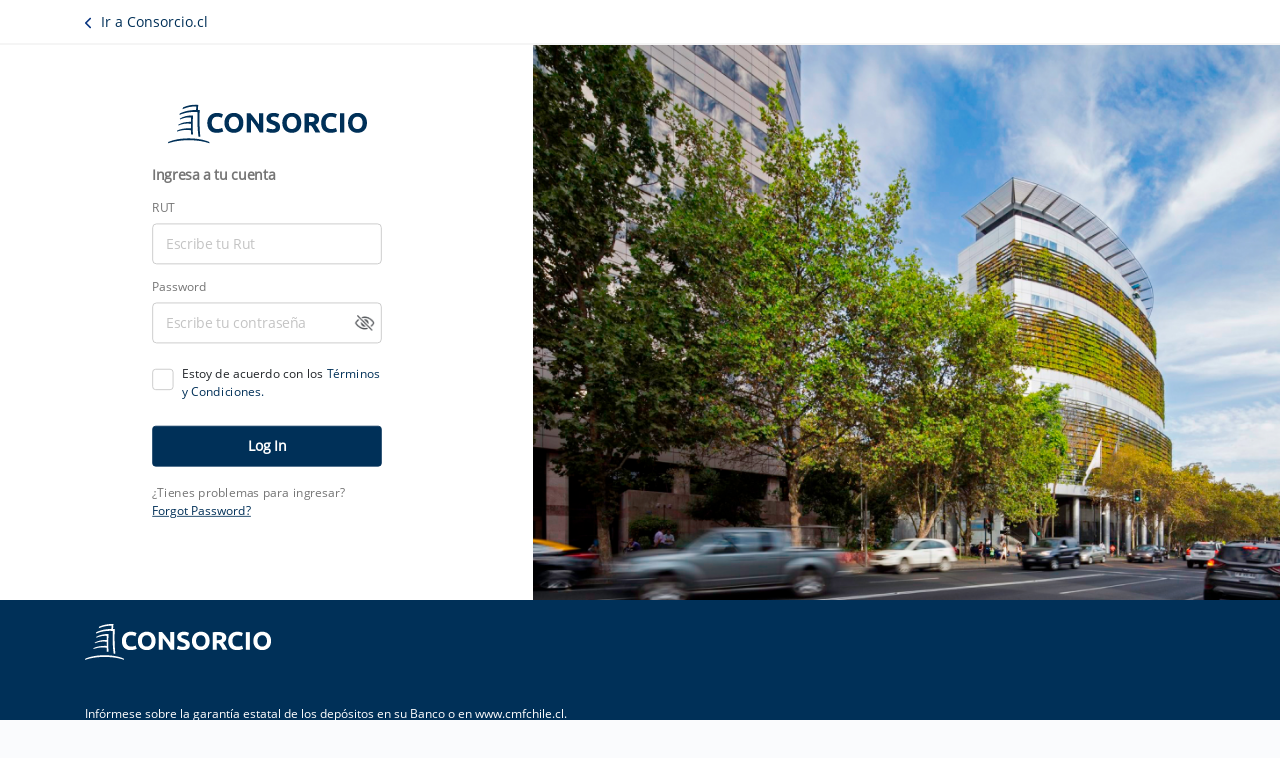

--- FILE ---
content_type: text/html;charset=utf-8
request_url: https://ssodev.consorcio.cl/auth/realms/SitioClienteDistribuidor/protocol/openid-connect/auth?client_id=webCorredores2&nonce=d55942d6d031601dc655f5c5209f5e1e&redirect_uri=https%3A%2F%2Fconsorcio-corredores-dev.modyo.be%2Frealms%2Fdefault%2Fauth%2Fopenidc%2Fcallback&response_type=code&scope=openid%20profile%20email%20webcorr&state=a20592303a79fd9ed0c8d0b2cd37a75b
body_size: 46110
content:
    <!DOCTYPE html PUBLIC "-//W3C//DTD XHTML 1.0 Transitional//EN"  "http://www.w3.org/TR/xhtml1/DTD/xhtml1-transitional.dtd">
    <html xmlns="http://www.w3.org/1999/xhtml" class="login-pf">

    <head>
        <meta charset="utf-8">
        <meta http-equiv="Content-Type" content="text/html; charset=UTF-8" />
        <meta name="robots" content="noindex, nofollow">
        <meta name="viewport" content="width=device-width, initial-scale=1, shrink-to-fit=no">

                <meta name="viewport" content="width=device-width,initial-scale=1"/>
        <title>Log in to Cliente Distribuidor</title>
        <link rel="icon" href="/auth/resources/rwy82/login/web-corredores/img/favicon.ico" />
                <link href="/auth/resources/rwy82/login/web-corredores/css/fonts.css" rel="stylesheet" />
                <link href="/auth/resources/rwy82/login/web-corredores/css/bootstrap.css" rel="stylesheet" />
                <link href="/auth/resources/rwy82/login/web-corredores/css/styles.css" rel="stylesheet" />
                <link href="/auth/resources/rwy82/login/web-corredores/css/main.css" rel="stylesheet" />
                <script src="/auth/resources/rwy82/login/web-corredores/js/es6-promise.min.js" type="text/javascript"></script>
                <script src="/auth/resources/rwy82/login/web-corredores/js/es6-promise.auto.min.js" type="text/javascript"></script>
                <script src="/auth/resources/rwy82/login/web-corredores/js/jquery-3.5.1.slim.min.js" type="text/javascript"></script>
                <script src="/auth/resources/rwy82/login/web-corredores/js/popper.min.js" type="text/javascript"></script>
                <script src="/auth/resources/rwy82/login/web-corredores/js/bootstrap.min.js" type="text/javascript"></script>
                <script src="/auth/resources/rwy82/login/web-corredores/js/axios.min.js" type="text/javascript"></script>
                <script src="/auth/resources/rwy82/login/web-corredores/js/functions.js" type="text/javascript"></script>
        <link href="/auth/resources/rwy82/login/web-corredores/css/nuevo-login.css" rel="stylesheet" />
        <!--Google Tag Manager -->
        <script>(function(w,d,s,l,i){w[l]=w[l]||[];w[l].push({'gtm.start':
        new Date().getTime(),event:'gtm.js'});var f=d.getElementsByTagName(s)[0],
        j=d.createElement(s),dl=l!='dataLayer'?'&l='+l:'';j.async=true;j.src=
        'https://www.googletagmanager.com/gtm.js?id='+i+dl;f.parentNode.insertBefore(j,f);
        })(window,document,'script','dataLayer','GTM-WLTV7X9');</script>
        <!-- End Google Tag Manager -->
    </head>

    <body>
        <!--Google Tag Manager (noscript) -->
        <noscript><iframe src="https://www.googletagmanager.com/ns.html?id=GTM-WLTV7X9"
        height="0" width="0" style="display:none;visibility:hidden"></iframe></noscript>
        <!-- End Google Tag Manager (noscript) -->
        <div class="header-top d-flex align-items-center">
            <div class="container container-max">
                <div class="row">
                    <div class="col-md-12">
                        <a href="https://www.consorcio.cl/">
                            <svg width="7" height="12" viewBox="0 0 7 12" fill="none" xmlns="http://www.w3.org/2000/svg">
                                <path d="M5.25 1.5L0.75 6L5.25 10.5" stroke="#0A3682" stroke-width="1.5" stroke-linecap="round" stroke-linejoin="round"/>
                            </svg>
                            <span class="ml-1">Ir a Consorcio.cl</span>
                        </a>
                    </div>
                </div>
            </div>
        </div>
        <section class="new-login"> 
            <div class="container container-corp">
                <div class="row">
                    <div class="col-md-5 new-login-left">
                        <div class="inner-login">
                            <div class="mb-5 text-center">
                                <svg width="235" height="46" viewBox="0 0 235 46" fill="none" xmlns="http://www.w3.org/2000/svg">
                                    <path d="M57.9893 33.3677C54.3324 33.3677 51.5531 32.3428 49.6515 30.3174C47.7499 28.292 46.7747 25.4125 46.7747 21.6545C46.7747 19.8 47.0673 18.1406 47.6524 16.6765C48.2375 15.2123 49.042 13.9922 50.0416 12.9917C51.0655 11.9912 52.2601 11.2347 53.6741 10.6979C55.0882 10.1854 56.5997 9.91699 58.2331 9.91699C59.1839 9.91699 60.0372 9.9902 60.8174 10.1366C61.5975 10.283 62.2801 10.4294 62.8652 10.6247C63.4504 10.8199 63.9379 10.9907 64.328 11.1859C64.7181 11.3811 64.9863 11.5276 65.1813 11.6496L63.7185 15.7248C63.0359 15.3587 62.2314 15.0415 61.305 14.7731C60.3785 14.5046 59.3546 14.3826 58.1844 14.3826C57.4042 14.3826 56.6485 14.5046 55.8927 14.7731C55.1369 15.0415 54.4787 15.4563 53.9179 16.0176C53.3572 16.5788 52.894 17.3353 52.5527 18.2382C52.2114 19.1411 52.0407 20.2392 52.0407 21.5325C52.0407 22.5818 52.1626 23.5335 52.382 24.4364C52.6014 25.3393 52.9671 26.0958 53.4791 26.7546C53.9911 27.4135 54.6493 27.926 55.4782 28.292C56.3071 28.6824 57.2823 28.8532 58.4525 28.8532C59.1839 28.8532 59.8422 28.8044 60.4273 28.7312C61.0124 28.6336 61.5244 28.536 61.9876 28.414C62.4508 28.292 62.8409 28.17 63.1822 27.9992C63.5235 27.8528 63.8404 27.7063 64.133 27.5843L65.5226 31.6351C64.8156 32.0744 63.8161 32.4648 62.4996 32.8064C61.1831 33.1481 59.6959 33.3677 57.9893 33.3677Z" fill="#003058"/>
                                    <path d="M89.2198 21.655C89.2198 23.5828 88.9273 25.2666 88.3666 26.7307C87.8058 28.1949 87.0013 29.415 86.0261 30.3911C85.0266 31.3672 83.8563 32.1237 82.4911 32.6117C81.1258 33.0998 79.6387 33.3682 78.0784 33.3682C76.5425 33.3682 75.1041 33.1242 73.7388 32.6117C72.3736 32.1237 71.179 31.3672 70.1794 30.3911C69.1555 29.415 68.3753 28.1949 67.7902 26.7307C67.2051 25.2666 66.9125 23.5828 66.9125 21.655C66.9125 19.7272 67.2051 18.0435 67.8146 16.5793C68.4241 15.1152 69.2286 13.8951 70.2525 12.8946C71.2765 11.8941 72.4711 11.162 73.812 10.6495C75.1528 10.1615 76.5912 9.89307 78.0784 9.89307C79.6143 9.89307 81.0527 10.1371 82.4179 10.6495C83.7832 11.1376 84.9534 11.8941 85.9774 12.8946C87.0013 13.8951 87.7815 15.1152 88.3666 16.5793C88.9273 18.0435 89.2198 19.7516 89.2198 21.655ZM72.081 21.655C72.081 22.7531 72.2273 23.7536 72.4955 24.6321C72.7636 25.5106 73.1537 26.2915 73.6657 26.9259C74.1776 27.5604 74.7871 28.0485 75.5185 28.3901C76.2499 28.7317 77.1032 28.9025 78.054 28.9025C78.9804 28.9025 79.8093 28.7317 80.5651 28.3901C81.3209 28.0485 81.9304 27.5604 82.4423 26.9259C82.9543 26.2915 83.3444 25.535 83.6125 24.6321C83.8807 23.7536 84.027 22.7531 84.027 21.655C84.027 20.5569 83.8807 19.5564 83.6125 18.6535C83.3444 17.7506 82.9543 16.9942 82.4423 16.3597C81.9304 15.7252 81.3209 15.2372 80.5651 14.8956C79.8093 14.5539 78.9804 14.3831 78.054 14.3831C77.1032 14.3831 76.2499 14.5539 75.5185 14.92C74.7871 15.286 74.1533 15.774 73.6657 16.4085C73.1537 17.043 72.7636 17.8238 72.4955 18.7023C72.2273 19.6052 72.081 20.5813 72.081 21.655Z" fill="#003058"/>
                                    <path d="M108.406 32.9048C106.968 30.3425 105.383 27.8047 103.701 25.2912C102.019 22.7778 100.214 20.4107 98.3129 18.1901V32.9048H93.3151V10.4302H97.4596C98.1666 11.1378 98.9711 12.0163 99.8244 13.0656C100.678 14.1149 101.58 15.213 102.457 16.3844C103.359 17.5557 104.237 18.7758 105.139 20.0447C106.017 21.3136 106.846 22.5338 107.626 23.6807V10.4302H112.648V32.9048H108.406V32.9048Z" fill="#003058"/>
                                    <path d="M123.546 29.049C124.253 29.049 124.838 29.0002 125.301 28.8781C125.765 28.7561 126.13 28.5853 126.423 28.3901C126.715 28.1949 126.886 27.9509 127.008 27.658C127.105 27.3896 127.179 27.0724 127.179 26.7063C127.179 25.9743 126.837 25.3642 126.13 24.8762C125.448 24.3881 124.253 23.8757 122.571 23.3144C121.839 23.046 121.108 22.7531 120.377 22.4115C119.645 22.0699 118.987 21.655 118.402 21.1426C117.817 20.6301 117.354 20.0201 116.988 19.288C116.622 18.5559 116.427 17.6774 116.427 16.6525C116.427 15.6276 116.622 14.676 117.012 13.8463C117.402 13.0166 117.963 12.3089 118.67 11.7233C119.377 11.1376 120.255 10.6984 121.254 10.3811C122.278 10.0639 123.424 9.91748 124.692 9.91748C126.203 9.91748 127.52 10.0883 128.617 10.4055C129.714 10.7228 130.616 11.0888 131.347 11.4792L129.885 15.4568C129.251 15.1396 128.568 14.8468 127.788 14.6027C127.032 14.3587 126.106 14.2367 125.009 14.2367C123.79 14.2367 122.937 14.4075 122.4 14.7492C121.864 15.0908 121.596 15.6032 121.596 16.2865C121.596 16.7014 121.693 17.043 121.888 17.3358C122.083 17.6286 122.351 17.8727 122.717 18.0923C123.083 18.3119 123.473 18.5315 123.936 18.7023C124.399 18.8976 124.911 19.0684 125.472 19.2636C126.642 19.7028 127.642 20.1177 128.519 20.5325C129.373 20.9474 130.104 21.4354 130.665 21.9967C131.226 22.5579 131.664 23.2168 131.933 23.9733C132.225 24.7297 132.347 25.657 132.347 26.7307C132.347 28.8293 131.616 30.4643 130.153 31.6112C128.69 32.7581 126.472 33.3438 123.522 33.3438C122.522 33.3438 121.62 33.295 120.84 33.173C120.035 33.051 119.328 32.9045 118.719 32.7337C118.109 32.5629 117.573 32.3677 117.134 32.1725C116.695 31.9773 116.33 31.8064 116.013 31.6112L117.427 27.5848C118.085 27.9509 118.914 28.2925 119.913 28.5853C120.913 28.9026 122.132 29.049 123.546 29.049Z" fill="#003058"/>
                                    <path d="M157.311 21.655C157.311 23.5828 157.019 25.2666 156.458 26.7307C155.897 28.1949 155.093 29.415 154.118 30.3911C153.118 31.3672 151.948 32.1237 150.583 32.6117C149.217 33.0998 147.73 33.3682 146.17 33.3682C144.634 33.3682 143.196 33.1242 141.83 32.6117C140.465 32.1237 139.271 31.3672 138.271 30.3911C137.247 29.415 136.467 28.1949 135.882 26.7307C135.297 25.2666 135.004 23.5828 135.004 21.655C135.004 19.7272 135.297 18.0435 135.906 16.5793C136.516 15.1152 137.32 13.8951 138.344 12.8946C139.368 11.8941 140.563 11.162 141.904 10.6495C143.244 10.1615 144.683 9.89307 146.17 9.89307C147.706 9.89307 149.144 10.1371 150.51 10.6495C151.875 11.1376 153.045 11.8941 154.069 12.8946C155.093 13.8951 155.873 15.1152 156.458 16.5793C157.019 18.0435 157.311 19.7516 157.311 21.655ZM140.197 21.655C140.197 22.7531 140.343 23.7536 140.611 24.6321C140.88 25.5106 141.27 26.2915 141.782 26.9259C142.294 27.5604 142.903 28.0485 143.635 28.3901C144.366 28.7317 145.219 28.9025 146.17 28.9025C147.096 28.9025 147.925 28.7317 148.681 28.3901C149.437 28.0485 150.046 27.5604 150.558 26.9259C151.07 26.2915 151.46 25.535 151.729 24.6321C151.997 23.7536 152.143 22.7531 152.143 21.655C152.143 20.5569 151.997 19.5564 151.729 18.6535C151.46 17.7506 151.07 16.9942 150.558 16.3597C150.046 15.7252 149.437 15.2372 148.681 14.8956C147.925 14.5539 147.096 14.3831 146.17 14.3831C145.219 14.3831 144.366 14.5539 143.635 14.92C142.903 15.286 142.269 15.774 141.782 16.4085C141.27 17.043 140.88 17.8238 140.611 18.7023C140.319 19.6052 140.197 20.5813 140.197 21.655Z" fill="#003058"/>
                                    <path d="M167.819 10.186C171.184 10.186 173.768 10.7961 175.548 11.9918C177.327 13.1875 178.229 15.0665 178.229 17.58C178.229 19.1661 177.864 20.435 177.132 21.4111C176.401 22.3872 175.377 23.1681 174.012 23.7294C174.475 24.2906 174.938 24.9251 175.426 25.6571C175.913 26.3892 176.425 27.1457 176.889 27.9266C177.376 28.7074 177.839 29.5371 178.303 30.3912C178.766 31.2453 179.18 32.075 179.57 32.9047H173.914C173.5 32.1726 173.085 31.4161 172.671 30.6596C172.256 29.9032 171.818 29.1711 171.379 28.4634C170.94 27.7558 170.501 27.0725 170.062 26.438C169.623 25.8036 169.185 25.2179 168.77 24.7055H166.283V32.9047H161.237V10.7717C162.334 10.5521 163.48 10.4057 164.65 10.308C165.845 10.2348 166.893 10.186 167.819 10.186ZM168.112 14.5053C167.746 14.5053 167.405 14.5053 167.112 14.5297C166.82 14.5541 166.552 14.5785 166.283 14.6029V20.7035H167.697C169.599 20.7035 170.964 20.4594 171.769 19.9958C172.598 19.5321 172.988 18.7025 172.988 17.5556C172.988 16.4574 172.573 15.6766 171.744 15.2129C170.964 14.7249 169.745 14.5053 168.112 14.5053Z" fill="#003058"/>
                                    <path d="M191.955 33.3682C188.298 33.3682 185.519 32.3433 183.617 30.3179C181.716 28.2925 180.741 25.413 180.741 21.655C180.741 19.8005 181.033 18.1411 181.618 16.6769C182.203 15.2128 183.008 13.9927 184.007 12.9922C185.031 11.9917 186.226 11.2352 187.64 10.6984C189.054 10.1859 190.566 9.91748 192.199 9.91748C193.15 9.91748 194.003 9.99069 194.783 10.1371C195.563 10.2835 196.246 10.4299 196.831 10.6251C197.416 10.8204 197.904 10.9912 198.294 11.1864C198.684 11.3816 198.952 11.528 199.147 11.6501L197.684 15.7253C197.002 15.3592 196.197 15.042 195.271 14.7736C194.344 14.5051 193.32 14.3831 192.15 14.3831C191.37 14.3831 190.614 14.5051 189.859 14.7736C189.103 15.042 188.445 15.4568 187.884 16.0181C187.323 16.5793 186.86 17.3358 186.519 18.2387C186.177 19.1416 186.007 20.2397 186.007 21.533C186.007 22.5823 186.128 23.534 186.348 24.4369C186.567 25.3398 186.933 26.0963 187.445 26.7551C187.957 27.414 188.615 27.9264 189.444 28.2925C190.273 28.6829 191.248 28.8537 192.418 28.8537C193.15 28.8537 193.808 28.8049 194.393 28.7317C194.978 28.6341 195.49 28.5365 195.953 28.4145C196.417 28.2925 196.807 28.1705 197.148 27.9997C197.489 27.8532 197.806 27.7068 198.099 27.5848L199.488 31.6356C198.781 32.0749 197.782 32.4653 196.465 32.8069C195.149 33.1486 193.662 33.3682 191.955 33.3682Z" fill="#003058"/>
                                    <path d="M202.877 10.4541H207.924V32.9287H202.877V10.4541Z" fill="#003058"/>
                                    <path d="M234.644 21.655C234.644 23.5828 234.352 25.2666 233.791 26.7307C233.23 28.1949 232.426 29.415 231.45 30.3911C230.451 31.3672 229.281 32.1237 227.915 32.6117C226.55 33.0998 225.063 33.3682 223.503 33.3682C221.967 33.3682 220.528 33.1242 219.163 32.6117C217.798 32.1237 216.603 31.3672 215.604 30.3911C214.58 29.415 213.8 28.1949 213.214 26.7307C212.629 25.2666 212.337 23.5828 212.337 21.655C212.337 19.7272 212.629 18.0435 213.239 16.5793C213.848 15.1152 214.653 13.8951 215.677 12.8946C216.701 11.8941 217.895 11.162 219.236 10.6495C220.577 10.1615 222.015 9.89307 223.503 9.89307C225.039 9.89307 226.477 10.1371 227.842 10.6495C229.207 11.1376 230.378 11.8941 231.402 12.8946C232.426 13.8951 233.206 15.1152 233.791 16.5793C234.352 18.0435 234.644 19.7516 234.644 21.655ZM217.53 21.655C217.53 22.7531 217.676 23.7536 217.944 24.6321C218.212 25.5106 218.602 26.2915 219.114 26.9259C219.626 27.5604 220.236 28.0485 220.967 28.3901C221.698 28.7317 222.552 28.9025 223.503 28.9025C224.429 28.9025 225.258 28.7317 226.014 28.3901C226.769 28.0485 227.379 27.5604 227.891 26.9259C228.403 26.2915 228.793 25.535 229.061 24.6321C229.329 23.7536 229.476 22.7531 229.476 21.655C229.476 20.5569 229.329 19.5564 229.061 18.6535C228.793 17.7506 228.403 16.9942 227.891 16.3597C227.379 15.7252 226.769 15.2372 226.014 14.8956C225.258 14.5539 224.429 14.3831 223.503 14.3831C222.552 14.3831 221.698 14.5539 220.967 14.92C220.236 15.286 219.602 15.774 219.114 16.4085C218.602 17.043 218.212 17.8238 217.944 18.7023C217.651 19.6052 217.53 20.5813 217.53 21.655Z" fill="#003058"/>
                                    <path d="M29.904 12.8704C25.8326 12.602 18.8357 13.6757 14.4474 16.5551L14.7643 17.6776C14.7643 17.6776 20.5666 14.6518 27.6611 15.2618C27.6611 15.2618 27.6123 17.2628 27.588 20.3863C21.7125 20.2643 16.6903 21.338 12.6433 23.7782L12.9115 24.8276C12.9115 24.8276 18.6894 21.4844 27.5636 22.7777C27.5636 24.4615 27.5636 26.2673 27.5636 28.0243C24.955 27.7558 15.8126 27.9267 10.9367 30.8793L11.1805 31.9775C11.1805 31.9775 18.7626 28.8051 27.5636 30.3669C27.588 32.0751 27.6611 33.9784 27.7586 35.3206L29.8796 35.4182C29.4408 23.1682 29.9528 12.8948 29.904 12.8704Z" fill="#003058"/>
                                    <path d="M37.8763 6.52573C37.5106 6.50132 36.7305 6.45252 35.6821 6.42812C35.8772 2.71896 36.1941 0.278718 36.1941 0.278718C30.9769 -0.331341 24.4675 0.717962 18.2507 3.40222L17.5925 5.54963C23.7849 2.91417 29.1972 2.20651 33.9268 2.35292C33.9268 2.35292 33.6586 4.30511 33.488 6.42812C28.6121 6.50132 20.8106 7.2334 14.4963 10.5765L13.9355 12.3579C25.077 7.59943 35.3164 9.03917 35.3164 9.03917C35.3164 9.03917 34.5851 25.7792 36.4379 37.8584L38.6077 38.1268C36.9011 23.3146 37.8763 6.52573 37.8763 6.52573Z" fill="#003058"/>
                                    <path d="M24.9794 39.835C11.2537 39.835 3.03774 43.1537 0.892335 44.1298L0.331604 45.9355C0.331604 45.9355 8.84008 42.0312 24.9794 42.0312C41.1918 42.0312 49.6028 45.9355 49.6028 45.9355L49.0664 44.1298C46.9454 43.1293 38.8026 39.835 24.9794 39.835Z" fill="#003058"/>
                                </svg>
                            </div>
                            <p class="font-main-bold fs-3 c-dark-grey">
                                Ingresa a tu cuenta
                            </p>
                            <!-- ACA IRIA EL FORM -->
                            <form class="" id="kc-form-login" onsubmit="login.disabled = true; return true;" action="https://ssodev.consorcio.cl/auth/realms/SitioClienteDistribuidor/login-actions/authenticate?session_code=-y6fnaesb3Og1uJFe1fkw-hdiOQWj5z0SL9ahCXpmvM&amp;execution=62ee9446-0ba8-4f14-a7da-b03eeb31889b&amp;client_id=webCorredores2&amp;tab_id=L3e-Y8gYWoQ" method="post">
                                <div> 
                                    <form class="mb-3">
                                        
                                        <label class="fs-2 font-main c-dark-grey" for="username">RUT</label>
                                        <div class="form-group">
                                            <input tabindex="1" id="username" class="form-field  height-login form-field" name="username" value="" placeholder="Escribe tu Rut"  type="text" autofocus autocomplete="off" />
                                            <label style="display: none" class="form-error text-danger fs-2">Invalid RUT</label>
                                        </div>
                                        <label class="fs-2 font-main c-dark-grey" for="password">Password</label>
                                        <div class="form-group mb-5">
                                            <input tabindex="2" id="password" class="form-field  height-login" name="password" type="password" autocomplete="off" placeholder="Escribe tu contraseña" />
                                            <label style="display: none" class="form-error text-danger fs-2">La contraseña no puede estar vacía</label>
                                            <span id="visualizarContrasena">
                                                <img src="/auth/resources/rwy82/login/web-corredores/images/eye-off.png" class="off-eye" alt="">
                                                <img src="/auth/resources/rwy82/login/web-corredores/images/eye-open.png" class="open-eye" alt="">
                                            </span>
                                        </div>
                                        <div class="box-terminos">
                                            <div>
                                                <label class="box-terminos-label">
                                                <input type="checkbox" id="checkTerminosYCondiciones">
                                                <span class="box-terminos-checkmark"></span>
                                                </label>
                                            </div>
                                            <div>
                                                <p>Estoy de acuerdo con los <a href="/auth/resources/rwy82/login/web-corredores/pdf/termino-y-condiciones-log.pdf" target="_blank">Términos y Condiciones.</a></p>
                                            </div>
                                        </div>
                                        <input type="submit" class="btn btn-primary-corp height-login w-100 mb-4" name="login" id="kc-login" value='Log In'/>
                                    </form>
                                    <div class="mb-3">
                                        <p class="fs-2 font-main c-dark-grey mb-0">¿Tienes problemas para ingresar?</p>
                                            <a class="link basic-text c-primary-b fs-2" href="/auth/realms/SitioClienteDistribuidor/login-actions/reset-credentials?client_id=webCorredores2&amp;tab_id=L3e-Y8gYWoQ"
                                            onclick="javascript:marcaje_google_analytics(this, 'Recuperar contraseña', 'clic')">Forgot Password?</a>
                                    </div>
                                </div>
                            </form>
                            <div class="login-text loader-background">
                                <div class="loader"></div>
                            </div>
                            <!-- FIN FORM -->
                        </div>
                    </div>
                    <div class="col-md-7 new-login-right">
                        <div class="new-login-right-content">
                            <img src="/auth/resources/rwy82/login/web-corredores/images/imagen_login_generico.png" alt="">
                        </div>
                    </div>
                </div>
            </div>
        </section> 
        <footer class="cns__footer--sucursal">
            <div class="container container-max">
                <div class="row">
                    <div class="col-12">
                        <svg class="mr-10" width="187" height="36" viewBox="0 0 187 36" fill="none" xmlns="http://www.w3.org/2000/svg">
                            <path d="M45.7864 26.127C42.8824 26.127 40.6754 25.3219 39.1653 23.7307C37.6553 22.1396 36.8809 19.8775 36.8809 16.9253C36.8809 15.4683 37.1132 14.1647 37.5778 13.0145C38.0425 11.8643 38.6813 10.9058 39.4751 10.1198C40.2882 9.33383 41.2368 8.73954 42.3597 8.3178C43.4826 7.91522 44.6829 7.70435 45.98 7.70435C46.7351 7.70435 47.4127 7.76186 48.0322 7.87688C48.6517 7.9919 49.1938 8.10692 49.6584 8.26028C50.123 8.41365 50.5102 8.54784 50.82 8.7012C51.1298 8.85457 51.3427 8.96959 51.4976 9.06544L50.336 12.2669C49.7939 11.9793 49.155 11.7301 48.4194 11.5192C47.6837 11.3084 46.8706 11.2125 45.9413 11.2125C45.3218 11.2125 44.7216 11.3084 44.1215 11.5192C43.5213 11.7301 42.9986 12.056 42.5533 12.4969C42.108 12.9378 41.7402 13.5321 41.4692 14.2414C41.1981 14.9507 41.0626 15.8134 41.0626 16.8294C41.0626 17.6538 41.1594 18.4014 41.3336 19.1107C41.5079 19.82 41.7983 20.4143 42.2048 20.9319C42.6114 21.4495 43.1341 21.8521 43.7923 22.1396C44.4506 22.4463 45.225 22.5805 46.1543 22.5805C46.7351 22.5805 47.2578 22.5422 47.7224 22.4847C48.1871 22.408 48.5936 22.3313 48.9614 22.2355C49.3293 22.1396 49.639 22.0438 49.9101 21.9096C50.1811 21.7945 50.4328 21.6795 50.6651 21.5837L51.7686 24.7659C51.2072 25.111 50.4134 25.4177 49.368 25.6861C48.3226 25.9545 47.1416 26.127 45.7864 26.127Z" fill="white"></path>
                            <path d="M70.5869 16.9254C70.5869 18.4399 70.3546 19.7626 69.9093 20.9129C69.464 22.0631 68.8251 23.0216 68.0507 23.7884C67.257 24.5552 66.3277 25.1495 65.2435 25.5329C64.1594 25.9163 62.9784 26.1272 61.7394 26.1272C60.5197 26.1272 59.3775 25.9355 58.2933 25.5329C57.2092 25.1495 56.2605 24.5552 55.4668 23.7884C54.6537 23.0216 54.0341 22.0631 53.5695 20.9129C53.1049 19.7626 52.8726 18.4399 52.8726 16.9254C52.8726 15.411 53.1049 14.0882 53.5889 12.938C54.0729 11.7878 54.7117 10.8292 55.5249 10.0433C56.338 9.25727 57.2866 8.68216 58.3514 8.27959C59.4162 7.89618 60.5584 7.6853 61.7394 7.6853C62.9591 7.6853 64.1013 7.87701 65.1855 8.27959C66.2696 8.66299 67.1989 9.25727 68.012 10.0433C68.8251 10.8292 69.4446 11.7878 69.9093 12.938C70.3546 14.0882 70.5869 15.4301 70.5869 16.9254ZM56.9769 16.9254C56.9769 17.7881 57.093 18.5741 57.306 19.2642C57.5189 19.9543 57.8287 20.5678 58.2352 21.0662C58.6418 21.5646 59.1258 21.9481 59.7066 22.2164C60.2874 22.4848 60.965 22.619 61.72 22.619C62.4557 22.619 63.1139 22.4848 63.7141 22.2164C64.3143 21.9481 64.7983 21.5646 65.2048 21.0662C65.6114 20.5678 65.9211 19.9735 66.1341 19.2642C66.3471 18.5741 66.4632 17.7881 66.4632 16.9254C66.4632 16.0628 66.3471 15.2768 66.1341 14.5675C65.9211 13.8582 65.6114 13.2639 65.2048 12.7654C64.7983 12.267 64.3143 11.8836 63.7141 11.6152C63.1139 11.3468 62.4557 11.2127 61.72 11.2127C60.965 11.2127 60.2874 11.3468 59.7066 11.6344C59.1258 11.922 58.6224 12.3054 58.2352 12.8038C57.8287 13.3022 57.5189 13.9157 57.306 14.6058C57.093 15.3151 56.9769 16.0819 56.9769 16.9254Z" fill="white"></path>
                            <path d="M85.8226 25.7631C84.6804 23.7502 83.422 21.7565 82.0862 19.7819C80.7503 17.8074 79.3177 15.9478 77.8076 14.2033V25.7631H73.8389V8.10718H77.13C77.6915 8.66312 78.3304 9.35325 79.0079 10.1776C79.6855 11.0019 80.4019 11.8646 81.0988 12.7847C81.8151 13.7049 82.5121 14.6634 83.2284 15.6603C83.9253 16.6571 84.5836 17.6157 85.2031 18.5167V8.10718H89.1912V25.7631H85.8226Z" fill="white"></path>
                            <path d="M97.845 22.7341C98.4064 22.7341 98.8711 22.6958 99.2389 22.6C99.6068 22.5041 99.8972 22.3699 100.129 22.2165C100.362 22.0632 100.497 21.8715 100.594 21.6414C100.672 21.4306 100.73 21.1814 100.73 20.8938C100.73 20.3187 100.459 19.8394 99.8972 19.456C99.3551 19.0726 98.4064 18.67 97.0706 18.2291C96.4898 18.0182 95.909 17.7882 95.3282 17.5198C94.7474 17.2514 94.2247 16.9255 93.7601 16.523C93.2954 16.1204 92.9276 15.6411 92.6372 15.066C92.3468 14.4909 92.1919 13.8008 92.1919 12.9956C92.1919 12.1905 92.3468 11.4428 92.6566 10.791C92.9663 10.1392 93.4116 9.58328 93.973 9.1232C94.5345 8.66311 95.2314 8.31804 96.0252 8.06883C96.8383 7.81961 97.7482 7.70459 98.7549 7.70459C99.9552 7.70459 101.001 7.83878 101.872 8.088C102.743 8.33721 103.459 8.62477 104.04 8.93149L102.879 12.0563C102.375 11.807 101.833 11.577 101.214 11.3853C100.613 11.1936 99.8778 11.0977 99.0066 11.0977C98.0386 11.0977 97.361 11.2319 96.9351 11.5003C96.5092 11.7687 96.2962 12.1713 96.2962 12.7081C96.2962 13.0339 96.3737 13.3023 96.5285 13.5324C96.6834 13.7624 96.8964 13.9541 97.1868 14.1267C97.4772 14.2992 97.7869 14.4717 98.1548 14.6059C98.5226 14.7593 98.9292 14.8935 99.3744 15.0468C100.304 15.3919 101.097 15.7178 101.794 16.0437C102.472 16.3696 103.053 16.753 103.498 17.1939C103.943 17.6348 104.292 18.1524 104.505 18.7467C104.737 19.341 104.834 20.0695 104.834 20.913C104.834 22.5616 104.253 23.846 103.092 24.747C101.93 25.648 100.168 26.1081 97.8257 26.1081C97.0319 26.1081 96.3156 26.0698 95.6961 25.9739C95.0572 25.8781 94.4957 25.7631 94.0117 25.6289C93.5278 25.4947 93.1018 25.3413 92.7534 25.188C92.4049 25.0346 92.1145 24.9004 91.8628 24.747L92.9857 21.5839C93.5084 21.8715 94.1666 22.1399 94.9604 22.3699C95.7541 22.6191 96.7221 22.7341 97.845 22.7341Z" fill="white"></path>
                            <path d="M124.659 16.9254C124.659 18.4399 124.426 19.7626 123.981 20.9129C123.536 22.0631 122.897 23.0216 122.123 23.7884C121.329 24.5552 120.399 25.1495 119.315 25.5329C118.231 25.9163 117.05 26.1272 115.811 26.1272C114.591 26.1272 113.449 25.9355 112.365 25.5329C111.281 25.1495 110.332 24.5552 109.539 23.7884C108.725 23.0216 108.106 22.0631 107.641 20.9129C107.177 19.7626 106.944 18.4399 106.944 16.9254C106.944 15.411 107.177 14.0882 107.661 12.938C108.145 11.7878 108.784 10.8292 109.597 10.0433C110.41 9.25727 111.358 8.68216 112.423 8.27959C113.488 7.89618 114.63 7.6853 115.811 7.6853C117.031 7.6853 118.173 7.87701 119.257 8.27959C120.341 8.66299 121.271 9.25727 122.084 10.0433C122.897 10.8292 123.516 11.7878 123.981 12.938C124.426 14.0882 124.659 15.4301 124.659 16.9254ZM111.068 16.9254C111.068 17.7881 111.184 18.5741 111.397 19.2642C111.61 19.9543 111.92 20.5678 112.326 21.0662C112.733 21.5646 113.217 21.9481 113.798 22.2164C114.379 22.4848 115.056 22.619 115.811 22.619C116.547 22.619 117.205 22.4848 117.805 22.2164C118.405 21.9481 118.889 21.5646 119.296 21.0662C119.703 20.5678 120.012 19.9735 120.225 19.2642C120.438 18.5741 120.554 17.7881 120.554 16.9254C120.554 16.0628 120.438 15.2768 120.225 14.5675C120.012 13.8582 119.703 13.2639 119.296 12.7654C118.889 12.267 118.405 11.8836 117.805 11.6152C117.205 11.3468 116.547 11.2127 115.811 11.2127C115.056 11.2127 114.379 11.3468 113.798 11.6344C113.217 11.922 112.714 12.3054 112.326 12.8038C111.92 13.3022 111.61 13.9157 111.397 14.6058C111.165 15.3151 111.068 16.0819 111.068 16.9254Z" fill="white"></path>
                            <path d="M133.003 7.91528C135.674 7.91528 137.726 8.39454 139.14 9.33389C140.553 10.2732 141.269 11.7493 141.269 13.7239C141.269 14.97 140.979 15.9668 140.398 16.7336C139.817 17.5005 139.004 18.1139 137.92 18.5548C138.288 18.9957 138.656 19.4942 139.043 20.0693C139.43 20.6444 139.837 21.2387 140.204 21.8521C140.592 22.4656 140.959 23.1174 141.327 23.7883C141.695 24.4593 142.024 25.1111 142.334 25.7629H137.843C137.513 25.1878 137.184 24.5935 136.855 23.9992C136.526 23.4049 136.178 22.8298 135.829 22.2739C135.481 21.7179 135.132 21.1812 134.784 20.6827C134.435 20.1843 134.087 19.7242 133.758 19.3216H131.783V25.7629H127.775V8.37537C128.647 8.20284 129.557 8.08782 130.486 8.01113C131.434 7.95362 132.267 7.91528 133.003 7.91528ZM133.235 11.3084C132.944 11.3084 132.673 11.3084 132.441 11.3276C132.209 11.3468 131.996 11.3659 131.783 11.3851V16.1777H132.906C134.416 16.1777 135.5 15.986 136.139 15.6218C136.797 15.2575 137.107 14.6057 137.107 13.7047C137.107 12.8421 136.778 12.2286 136.12 11.8644C135.5 11.481 134.532 11.3084 133.235 11.3084Z" fill="white"></path>
                            <path d="M152.169 26.1273C149.265 26.1273 147.058 25.3221 145.548 23.731C144.038 22.1399 143.263 19.8778 143.263 16.9255C143.263 15.4686 143.496 14.165 143.96 13.0148C144.425 11.8646 145.064 10.906 145.857 10.1201C146.671 9.33407 147.619 8.73979 148.742 8.31804C149.865 7.91546 151.065 7.70459 152.362 7.70459C153.117 7.70459 153.795 7.7621 154.415 7.87712C155.034 7.99214 155.576 8.10717 156.041 8.26053C156.505 8.41389 156.893 8.54808 157.202 8.70145C157.512 8.85481 157.725 8.96983 157.88 9.06569L156.718 12.2671C156.176 11.9796 155.537 11.7304 154.802 11.5195C154.066 11.3086 153.253 11.2128 152.324 11.2128C151.704 11.2128 151.104 11.3086 150.504 11.5195C149.904 11.7304 149.381 12.0563 148.936 12.4972C148.49 12.9381 148.123 13.5324 147.851 14.2417C147.58 14.951 147.445 15.8136 147.445 16.8297C147.445 17.654 147.542 18.4016 147.716 19.1109C147.89 19.8202 148.181 20.4145 148.587 20.9321C148.994 21.4497 149.516 21.8523 150.175 22.1399C150.833 22.4466 151.607 22.5808 152.537 22.5808C153.117 22.5808 153.64 22.5424 154.105 22.4849C154.569 22.4082 154.976 22.3316 155.344 22.2357C155.712 22.1399 156.021 22.044 156.292 21.9098C156.563 21.7948 156.815 21.6798 157.047 21.5839L158.151 24.7662C157.59 25.1113 156.796 25.418 155.75 25.6864C154.705 25.9548 153.524 26.1273 152.169 26.1273Z" fill="white"></path>
                            <path d="M160.842 8.12622H164.85V25.7821H160.842V8.12622Z" fill="white"></path>
                            <path d="M186.068 16.9254C186.068 18.4399 185.836 19.7626 185.391 20.9129C184.945 22.0631 184.307 23.0216 183.532 23.7884C182.738 24.5552 181.809 25.1495 180.725 25.5329C179.641 25.9163 178.46 26.1272 177.221 26.1272C176.001 26.1272 174.859 25.9355 173.775 25.5329C172.691 25.1495 171.742 24.5552 170.948 23.7884C170.135 23.0216 169.516 22.0631 169.051 20.9129C168.586 19.7626 168.354 18.4399 168.354 16.9254C168.354 15.411 168.586 14.0882 169.07 12.938C169.554 11.7878 170.193 10.8292 171.006 10.0433C171.819 9.25727 172.768 8.68216 173.833 8.27959C174.898 7.89618 176.04 7.6853 177.221 7.6853C178.441 7.6853 179.583 7.87701 180.667 8.27959C181.751 8.66299 182.68 9.25727 183.493 10.0433C184.307 10.8292 184.926 11.7878 185.391 12.938C185.836 14.0882 186.068 15.4301 186.068 16.9254ZM172.478 16.9254C172.478 17.7881 172.594 18.5741 172.807 19.2642C173.02 19.9543 173.33 20.5678 173.736 21.0662C174.143 21.5646 174.627 21.9481 175.207 22.2164C175.788 22.4848 176.466 22.619 177.221 22.619C177.957 22.619 178.615 22.4848 179.215 22.2164C179.815 21.9481 180.299 21.5646 180.706 21.0662C181.112 20.5678 181.422 19.9735 181.635 19.2642C181.848 18.5741 181.964 17.7881 181.964 16.9254C181.964 16.0628 181.848 15.2768 181.635 14.5675C181.422 13.8582 181.112 13.2639 180.706 12.7654C180.299 12.267 179.815 11.8836 179.215 11.6152C178.615 11.3468 177.957 11.2127 177.221 11.2127C176.466 11.2127 175.788 11.3468 175.207 11.6344C174.627 11.922 174.123 12.3054 173.736 12.8038C173.33 13.3022 173.02 13.9157 172.807 14.6058C172.574 15.3151 172.478 16.0819 172.478 16.9254Z" fill="white"></path>
                            <path d="M23.4839 10.0242C20.2508 9.81332 14.6945 10.6568 11.2097 12.9189L11.4614 13.8008C11.4614 13.8008 16.069 11.4236 21.7028 11.9029C21.7028 11.9029 21.664 13.4749 21.6447 15.9287C16.9789 15.8328 12.9908 16.6763 9.77707 18.5933L9.99002 19.4177C9.99002 19.4177 14.5783 16.7913 21.6253 17.8074C21.6253 19.1301 21.6253 20.5487 21.6253 21.929C19.5538 21.7181 12.2939 21.8523 8.42188 24.1719L8.61547 25.0346C8.61547 25.0346 14.6364 22.5424 21.6253 23.7693C21.6447 25.1113 21.7028 26.6065 21.7802 27.6609L23.4645 27.7376C23.116 18.1141 23.5226 10.0434 23.4839 10.0242Z" fill="white"></path>
                            <path d="M29.8146 5.03987C29.5242 5.0207 28.9047 4.98236 28.0722 4.96319C28.2271 2.0493 28.4788 0.132268 28.4788 0.132268C24.3358 -0.346991 19.1667 0.477334 14.2299 2.58607L13.7072 4.27306C18.6246 2.20266 22.9225 1.64672 26.6783 1.76175C26.6783 1.76175 26.4654 3.29537 26.3299 4.96319C22.4579 5.0207 16.2627 5.59581 11.2485 8.22215L10.8032 9.62158C19.6507 5.88337 27.7818 7.01442 27.7818 7.01442C27.7818 7.01442 27.2011 20.1653 28.6724 29.6546L30.3954 29.8655C29.0402 18.2291 29.8146 5.03987 29.8146 5.03987Z" fill="white"></path>
                            <path d="M19.5729 31.2075C8.67323 31.2075 2.14895 33.8147 0.445278 34.5815L0 36.0001C0 36.0001 6.7566 32.9328 19.5729 32.9328C32.4472 32.9328 39.1263 36.0001 39.1263 36.0001L38.7004 34.5815C37.0161 33.7955 30.5499 31.2075 19.5729 31.2075Z" fill="white"></path>
                        </svg>
                    </div>
                    <div class="col-12 col-lg-6 mt-9">
                        <p class="text-white text-left mb-0">
                            Infórmese sobre la garantía estatal de los depósitos en su Banco o en www.cmfchile.cl.<br><br>
                            Infórmese sobre las entidades autorizadas para emitir Tarjetas de Pago en el país, quienes se encuentran inscritas en los Registros de Emisores de Tarjetas que lleva la Comisión para el Mercado Financiero de Chile en www.cmfchile.cl<br><br>
                            © Copyright 2024 Consorcio Financiero. Todos los derechos reservados.
                        </p>
                    </div>
                    <div class="col-12 col-lg-6 d-flex align-self-end align-items-center justify-content-lg-end">
                        <p class="text-white text-left mb-0 mr-3">
                            Regulado y supervisado por la Comisión para el Mercado Financiero
                        </p>
                        <svg width="153" height="28" viewBox="0 0 153 28" fill="none" xmlns="http://www.w3.org/2000/svg" xmlns:xlink="http://www.w3.org/1999/xlink">
                            <rect x="0.555542" width="152.444" height="28" fill="url(#pattern0_11179_17734)"/>
                            <defs>
                            <pattern id="pattern0_11179_17734" patternContentUnits="objectBoundingBox" width="1" height="1">
                            <use xlink:href="#image0_11179_17734" transform="matrix(0.00333333 0 0 0.0181481 0 -0.00814814)"/>
                            </pattern>
                            <image id="image0_11179_17734" width="300" height="56" xlink:href="[data-uri]"/>
                            </defs>
                        </svg>
                    </div>
                </div>
            </div>
        </footer>
    </body>
    </html>


--- FILE ---
content_type: text/css;charset=UTF-8
request_url: https://ssodev.consorcio.cl/auth/resources/rwy82/login/web-corredores/css/fonts.css
body_size: 10369
content:
/*FONTS*/
@font-face {
  font-family: 'Lato_Black';
  src: url('../fonts/Lato/lato-black-webfont.woff2') format('woff2'),
       url('../fonts/Lato/lato-black-webfont.woff') format('woff'),
       url('../fonts/Lato/Lato-Black.ttf') format('truetype');
  font-weight: normal;
  font-style: normal;
}
@font-face {
  font-family: 'LatoBlack_Italic';
  src: url('../fonts/Lato/lato-blackitalic-webfont.woff2') format('woff2'),
       url('../fonts/Lato/lato-blackitalic-webfont.woff') format('woff'),
       url('../fonts/Lato/Lato-BlackItalic.ttf') format('truetype');
  font-weight: normal;
  font-style: normal;
}
@font-face {
  font-family: 'Lato_Bold';
  src: url('../fonts/Lato/lato-bold-webfont.woff2') format('woff2'),
       url('../fonts/Lato/lato-bold-webfont.woff') format('woff'),
       url('../fonts/Lato/Lato-Bold.ttf') format('truetype');
  font-weight: normal;
  font-style: normal;

}
@font-face {
  font-family: 'LatoBold_Italic';
  src: url('../fonts/Lato/lato-bolditalic-webfont.woff2') format('woff2'),
       url('../fonts/Lato/lato-bolditalic-webfont.woff') format('woff'),
       url('../fonts/Lato/Lato-BoldItalic.ttf') format('truetype');
  font-weight: normal;
  font-style: normal;

}
@font-face {
  font-family: 'Lato_Hairline';
  src: url('../fonts/Lato/lato-hairline-webfont.woff2') format('woff2'),
       url('../fonts/Lato/lato-hairline-webfont.woff') format('woff'),
       url('../fonts/Lato/Lato-Hairline.ttf') format('truetype');
  font-weight: normal;
  font-style: normal;

}
@font-face {
  font-family: 'LatoHairline_Italic';
  src: url('../fonts/Lato/lato-hairlineitalic-webfont.woff2') format('woff2'),
       url('../fonts/Lato/lato-hairlineitalic-webfont.woff') format('woff'),
       url('../fonts/Lato/Lato-HairlineItalic.ttf') format('truetype');
  font-weight: normal;
  font-style: normal;

}
@font-face {
  font-family: 'Lato_Italic';
  src: url('../fonts/Lato/lato-italic-webfont.woff2') format('woff2'),
       url('../fonts/Lato/lato-italic-webfont.woff') format('woff'),
       url('../fonts/Lato/Lato-Italic.ttf') format('truetype');
  font-weight: normal;
  font-style: normal;

}
@font-face {
  font-family: 'Lato_Light';
  src: url('../fonts/Lato/lato-light-webfont.woff2') format('woff2'),
       url('../fonts/Lato/lato-light-webfont.woff') format('woff'),
       url('../fonts/Lato/Lato-Light.ttf') format('truetype');
  font-weight: normal;
  font-style: normal;

}
@font-face {
  font-family: 'LatoLight_Italic';
  src: url('../fonts/Lato/lato-lightitalic-webfont.woff2') format('woff2'),
       url('../fonts/Lato/lato-lightitalic-webfont.woff') format('woff'),
       url('../fonts/Lato/Lato-LightItalic.ttf') format('truetype');
  font-weight: normal;
  font-style: normal;

}
@font-face {
  font-family: 'Lato_Regular';
  src: url('../fonts/Lato/lato-regular-webfont.woff2') format('woff2'),
       url('../fonts/Lato/lato-regular-webfont.woff') format('woff'),
       url('../fonts/Lato/Lato-Regular.ttf') format('truetype');
  font-weight: normal;
  font-style: normal;
}
@font-face {
  font-family: 'OpenSans_Bold';
  src: url('../fonts/Open_Sans/OpenSans-Bold.eot'); /* IE9 Compat Modes */
  src: local('OpenSansBold'),
       url('../fonts/Open_Sans/OpenSans-Bold.eot?#iefix') format('embedded-opentype'), /* IE6-IE8 */
       url('../fonts/Open_Sans/OpenSans-Bold.woff2') format('woff2'), /* Super Modern Browsers */
       url('../fonts/Open_Sans/OpenSans-Bold.woff') format('woff'), /* Modern Browsers */
       url('../fonts/Open_Sans/OpenSans-Bold.ttf') format('truetype'), /* Safari, Android, iOS */
       url('../fonts/Open_Sans/OpenSans-Bold.svg#OpenSans') format('svg'); /* Legacy iOS */
  font-weight: normal;
  font-style: normal; }

@font-face {
  font-family: 'OpenSansBold_Italic';
  src: url('../fonts/Open_Sans/OpenSans-BoldItalic.eot'); /* IE9 Compat Modes */
  src: local('OpenSansBoldItalic'),
       url('../fonts/Open_Sans/OpenSans-BoldItalic.eot?#iefix') format('embedded-opentype'), /* IE6-IE8 */
       url('../fonts/Open_Sans/OpenSans-BoldItalic.woff2') format('woff2'), /* Super Modern Browsers */
       url('../fonts/Open_Sans/OpenSans-BoldItalic.woff') format('woff'), /* Modern Browsers */
       url('../fonts/Open_Sans/OpenSans-BoldItalic.ttf') format('truetype'), /* Safari, Android, iOS */
       url('../fonts/Open_Sans/OpenSans-BoldItalic.svg#OpenSans') format('svg'); /* Legacy iOS */
  font-weight: normal;
  font-style: normal; }

@font-face {
  font-family: 'OpenSansx_Bold';
  src: url('../fonts/Open_Sans/OpenSans-ExtraBold.eot'); /* IE9 Compat Modes */
  src: local('OpenSansxBold'),
       url('../fonts/Open_Sans/OpenSans-ExtraBold.eot?#iefix') format('embedded-opentype'), /* IE6-IE8 */
       url('../fonts/Open_Sans/OpenSans-ExtraBold.woff2') format('woff2'), /* Super Modern Browsers */
       url('../fonts/Open_Sans/OpenSans-ExtraBold.woff') format('woff'), /* Modern Browsers */
       url('../fonts/Open_Sans/OpenSans-ExtraBold.ttf') format('truetype'), /* Safari, Android, iOS */
       url('../fonts/Open_Sans/OpenSans-ExtraBold.svg#OpenSans') format('svg'); /* Legacy iOS */
  font-weight: normal;
  font-style: normal; }

@font-face {
  font-family: 'OpenSansxBold_Italic';
 src: url('../fonts/Open_Sans/OpenSans-ExtraBoldItalic.eot'); /* IE9 Compat Modes */
  src: local('OpenSansxBoldItalic'),
       url('../fonts/Open_Sans/OpenSans-ExtraBoldItalic.eot?#iefix') format('embedded-opentype'), /* IE6-IE8 */
       url('../fonts/Open_Sans/OpenSans-ExtraBoldItalic.woff2') format('woff2'), /* Super Modern Browsers */
       url('../fonts/Open_Sans/OpenSans-ExtraBoldItalic.woff') format('woff'), /* Modern Browsers */
       url('../fonts/Open_Sans/OpenSans-ExtraBoldItalic.ttf') format('truetype'), /* Safari, Android, iOS */
       url('../fonts/Open_Sans/OpenSans-ExtraBoldItalic.svg#OpenSans') format('svg'); /* Legacy iOS */
  font-weight: normal;
  font-style: normal; }

@font-face {
  font-family: 'OpenSans_Italic';
src: url('../fonts/Open_Sans/OpenSans-Italic.eot'); /* IE9 Compat Modes */
  src: local('OpenSansItalic'),
       url('../fonts/Open_Sans/OpenSans-Italic.eot?#iefix') format('embedded-opentype'), /* IE6-IE8 */
       url('../fonts/Open_Sans/OpenSans-Italic.woff2') format('woff2'), /* Super Modern Browsers */
       url('../fonts/Open_Sans/OpenSans-Italic.woff') format('woff'), /* Modern Browsers */
       url('../fonts/Open_Sans/OpenSans-Italic.ttf') format('truetype'), /* Safari, Android, iOS */
       url('../fonts/Open_Sans/OpenSans-Italic.svg#OpenSans') format('svg'); /* Legacy iOS */
  font-weight: normal;
  font-style: normal; }

@font-face {
  font-family: 'OpenSans_Light';
src: url('../fonts/Open_Sans/OpenSans-Light.eot'); /* IE9 Compat Modes */
  src: local('OpenSansLight'),
       url('../fonts/Open_Sans/OpenSans-Light.eot?#iefix') format('embedded-opentype'), /* IE6-IE8 */
       url('../fonts/Open_Sans/OpenSans-Light.woff2') format('woff2'), /* Super Modern Browsers */
       url('../fonts/Open_Sans/OpenSans-Light.woff') format('woff'), /* Modern Browsers */
       url('../fonts/Open_Sans/OpenSans-Light.ttf') format('truetype'), /* Safari, Android, iOS */
       url('../fonts/Open_Sans/OpenSans-Light.svg#OpenSans') format('svg'); /* Legacy iOS */
  font-weight: normal;
  font-style: normal; }

@font-face {
  font-family: 'OpenSansLight_Italic';
src: url('../fonts/Open_Sans/OpenSans-LightItalic.eot'); /* IE9 Compat Modes */
  src: local('OpenSansLightItalic'),
       url('../fonts/Open_Sans/OpenSans-LightItalic.eot?#iefix') format('embedded-opentype'), /* IE6-IE8 */
       url('../fonts/Open_Sans/OpenSans-LightItalic.woff2') format('woff2'), /* Super Modern Browsers */
       url('../fonts/Open_Sans/OpenSans-LightItalic.woff') format('woff'), /* Modern Browsers */
       url('../fonts/Open_Sans/OpenSans-LightItalic.ttf') format('truetype'), /* Safari, Android, iOS */
       url('../fonts/Open_Sans/OpenSans-LightItalic.svg#OpenSans') format('svg'); /* Legacy iOS */
  font-weight: normal;
  font-style: normal; }

@font-face {
  font-family: 'OpenSans';
src: url('../fonts/Open_Sans/OpenSans-Regular.eot'); /* IE9 Compat Modes */
  src: local('OpenSans'),
       url('../fonts/Open_Sans/OpenSans-Regular.eot?#iefix') format('embedded-opentype'), /* IE6-IE8 */
       url('../fonts/Open_Sans/OpenSans-Regular.woff2') format('woff2'), /* Super Modern Browsers */
       url('../fonts/Open_Sans/OpenSans-Regular.woff') format('woff'), /* Modern Browsers */
       url('../fonts/Open_Sans/OpenSans-Regular.ttf') format('truetype'), /* Safari, Android, iOS */
       url('../fonts/Open_Sans/OpenSans-Regular.svg#OpenSans') format('svg'); /* Legacy iOS */
  font-weight: normal;
  font-style: normal; }

@font-face {
  font-family: 'OpenSans_SemiBold';
  src: url('../fonts/Open_Sans/OpenSans-SemiBold.eot'); /* IE9 Compat Modes */
  src: local('OpenSansSemiBold'),
       url('../fonts/Open_Sans/OpenSans-SemiBold.eot?#iefix') format('embedded-opentype'), /* IE6-IE8 */
       url('../fonts/Open_Sans/OpenSans-SemiBold.woff2') format('woff2'), /* Super Modern Browsers */
       url('../fonts/Open_Sans/OpenSans-SemiBold.woff') format('woff'), /* Modern Browsers */
       url('../fonts/Open_Sans/OpenSans-SemiBold.ttf') format('truetype'), /* Safari, Android, iOS */
       url('../fonts/Open_Sans/OpenSans-SemiBold.svg#OpenSans') format('svg'); /* Legacy iOS */
  font-weight: normal;
  font-style: normal; }

@font-face {
  font-family: 'OpenSansSemiBold_Italic';
  src: url('../fonts/Open_Sans/OpenSans-SemiBoldItalic.eot'); /* IE9 Compat Modes */
  src: local('OpenSansSemiBoldItalic'),
       url('../fonts/Open_Sans/OpenSans-SemiBoldItalic.eot?#iefix') format('embedded-opentype'), /* IE6-IE8 */
       url('../fonts/Open_Sans/OpenSans-SemiBoldItalic.woff2') format('woff2'), /* Super Modern Browsers */
       url('../fonts/Open_Sans/OpenSans-SemiBoldItalic.woff') format('woff'), /* Modern Browsers */
       url('../fonts/Open_Sans/OpenSans-SemiBoldItalic.ttf') format('truetype'), /* Safari, Android, iOS */
       url('../fonts/Open_Sans/OpenSans-SemiBoldItalic.svg#OpenSans') format('svg'); /* Legacy iOS */
  font-weight: normal;
  font-style: normal; }


--- FILE ---
content_type: text/css;charset=UTF-8
request_url: https://ssodev.consorcio.cl/auth/resources/rwy82/login/web-corredores/css/styles.css
body_size: 2906
content:
.multiselect * {
    -webkit-box-sizing: border-box;
    box-sizing: border-box;
}
.multiselect, .multiselect__input, .multiselect__single {
    padding: 0;
    font-family: inherit;
    font-size: .875rem;
    -ms-touch-action: manipulation;
    touch-action: manipulation;
}
.multiselect__current, .multiselect__select {
    -webkit-box-sizing: border-box;
    box-sizing: border-box;
    display: block;
    margin: 0;
    line-height: 1.5;
    text-decoration: none;
    cursor: pointer;
}
.multiselect {
    position: relative;
    -webkit-box-sizing: content-box;
    box-sizing: content-box;
    display: block;
    width: 100%;
    min-height: 40px;
    color: #636e72;
    text-align: left;
}
.multiselect__select {
    position: absolute;
    top: 0;
    right: 0;
    width: 40px;
    height: 100%;
    text-align: center;
    background: transparent;
    -webkit-transition: -webkit-transform .2s ease;
    transition: -webkit-transform .2s ease;
    transition: transform .2s ease;
    transition: transform .2s ease,-webkit-transform .2s ease;
}
.multiselect__tags {
    display: block;
    min-height: 40px;
    padding: .8rem 40px .8rem .8rem;
    font-size: .875rem;
    line-height: 1.5;
    cursor: pointer;
    background: #fff;
    border: 1px solid #b2bec3;
    border-radius: .3rem;
}
.multiselect__content-wrapper {
    position: absolute;
    top: 120%;
    z-index: 50;
    display: block;
    width: 100%;
    max-height: 240px;
    overflow: auto;
    background: #fff;
    border: 1px solid #b2bec3;
    border-radius: .3rem;
    -webkit-overflow-scrolling: touch;
}
.multiselect__content {
    display: inline-block;
    min-width: 100%;
    padding: 0;
    margin: 0;
    vertical-align: top;
    list-style: none;
}
.multiselect__element {
    display: block;
}
.multiselect__option {
    position: relative;
    display: block;
    min-height: 40px;
    padding: 1rem;
    line-height: 1.5;
    text-decoration: none;
    text-transform: none;
    white-space: nowrap;
    vertical-align: middle;
    cursor: pointer;
}
.multiselect__option--highlight {
    font-weight: 700;
    border-left: 6px solid #334251;
    outline: none;
}
.multiselect__select:before {
    position: relative;
    top: 50%;
    right: 0;
    margin-top: 4px;
    content: "";
    border-color: #5d6d7e transparent transparent;
    border-style: solid;
    border-width: 5px 5px 0;
}
/*preloader*/
.loader-background {
    width: 100%;
    height: 100%;
    z-index: 9999;
}
.loader {
    border: 5px solid #f3f3f3;
    border-top: 5px solid #003DA5;
    border-radius: 50%;
    width: 80px;
    height: 80px;
    animation: spin 2s linear infinite;
    margin: 13px auto;
}
  
@keyframes spin {
    0% { transform: rotate(0deg); }
    100% { transform: rotate(360deg); }
}

--- FILE ---
content_type: text/css;charset=UTF-8
request_url: https://ssodev.consorcio.cl/auth/resources/rwy82/login/web-corredores/css/main.css
body_size: 94071
content:
/*FONTS*/
@font-face {
  font-family: 'OpenSans_Bold';
  src: url('../fonts/Open_Sans/OpenSans-Bold.eot');
  /* IE9 Compat Modes */
  src: local('OpenSansBold'),
    url('../fonts/Open_Sans/OpenSans-Bold.eot?#iefix')
      format('embedded-opentype'),
    url('../fonts/Open_Sans/OpenSans-Bold.woff2') format('woff2'),
    url('../fonts/Open_Sans/OpenSans-Bold.woff') format('woff'),
    url('../fonts/Open_Sans/OpenSans-Bold.ttf') format('truetype'),
    url('../fonts/Open_Sans/OpenSans-Bold.svg#OpenSans') format('svg');
  /* Legacy iOS */
  font-weight: normal;
  font-style: normal;
}
@font-face {
  font-family: 'OpenSansBold_Italic';
  src: url('../fonts/Open_Sans/OpenSans-BoldItalic.eot');
  /* IE9 Compat Modes */
  src: local('OpenSansBoldItalic'),
    url('../fonts/Open_Sans/OpenSans-BoldItalic.eot?#iefix')
      format('embedded-opentype'),
    url('../fonts/Open_Sans/OpenSans-BoldItalic.woff2') format('woff2'),
    url('../fonts/Open_Sans/OpenSans-BoldItalic.woff') format('woff'),
    url('../fonts/Open_Sans/OpenSans-BoldItalic.ttf') format('truetype'),
    url('../fonts/Open_Sans/OpenSans-BoldItalic.svg#OpenSans') format('svg');
  /* Legacy iOS */
  font-weight: normal;
  font-style: normal;
}
@font-face {
  font-family: 'OpenSansx_Bold';
  src: url('../fonts/Open_Sans/OpenSans-ExtraBold.eot');
  /* IE9 Compat Modes */
  src: local('OpenSansxBold'),
    url('../fonts/Open_Sans/OpenSans-ExtraBold.eot?#iefix')
      format('embedded-opentype'),
    url('../fonts/Open_Sans/OpenSans-ExtraBold.woff2') format('woff2'),
    url('../fonts/Open_Sans/OpenSans-ExtraBold.woff') format('woff'),
    url('../fonts/Open_Sans/OpenSans-ExtraBold.ttf') format('truetype'),
    url('../fonts/Open_Sans/OpenSans-ExtraBold.svg#OpenSans') format('svg');
  /* Legacy iOS */
  font-weight: normal;
  font-style: normal;
}
@font-face {
  font-family: 'OpenSansxBold_Italic';
  src: url('../fonts/Open_Sans/OpenSans-ExtraBoldItalic.eot');
  /* IE9 Compat Modes */
  src: local('OpenSansxBoldItalic'),
    url('../fonts/Open_Sans/OpenSans-ExtraBoldItalic.eot?#iefix')
      format('embedded-opentype'),
    url('../fonts/Open_Sans/OpenSans-ExtraBoldItalic.woff2') format('woff2'),
    url('../fonts/Open_Sans/OpenSans-ExtraBoldItalic.woff') format('woff'),
    url('../fonts/Open_Sans/OpenSans-ExtraBoldItalic.ttf') format('truetype'),
    url('../fonts/Open_Sans/OpenSans-ExtraBoldItalic.svg#OpenSans')
      format('svg');
  /* Legacy iOS */
  font-weight: normal;
  font-style: normal;
}
@font-face {
  font-family: 'OpenSans_Italic';
  src: url('../fonts/Open_Sans/OpenSans-Italic.eot');
  /* IE9 Compat Modes */
  src: local('OpenSansItalic'),
    url('../fonts/Open_Sans/OpenSans-Italic.eot?#iefix')
      format('embedded-opentype'),
    url('../fonts/Open_Sans/OpenSans-Italic.woff2') format('woff2'),
    url('../fonts/Open_Sans/OpenSans-Italic.woff') format('woff'),
    url('../fonts/Open_Sans/OpenSans-Italic.ttf') format('truetype'),
    url('../fonts/Open_Sans/OpenSans-Italic.svg#OpenSans') format('svg');
  /* Legacy iOS */
  font-weight: normal;
  font-style: normal;
}
@font-face {
  font-family: 'OpenSans_Light';
  src: url('../fonts/Open_Sans/OpenSans-Light.eot');
  /* IE9 Compat Modes */
  src: local('OpenSansLight'),
    url('../fonts/Open_Sans/OpenSans-Light.eot?#iefix')
      format('embedded-opentype'),
    url('../fonts/Open_Sans/OpenSans-Light.woff2') format('woff2'),
    url('../fonts/Open_Sans/OpenSans-Light.woff') format('woff'),
    url('../fonts/Open_Sans/OpenSans-Light.ttf') format('truetype'),
    url('../fonts/Open_Sans/OpenSans-Light.svg#OpenSans') format('svg');
  /* Legacy iOS */
  font-weight: normal;
  font-style: normal;
}
@font-face {
  font-family: 'OpenSansLight_Italic';
  src: url('../fonts/Open_Sans/OpenSans-LightItalic.eot');
  /* IE9 Compat Modes */
  src: local('OpenSansLightItalic'),
    url('../fonts/Open_Sans/OpenSans-LightItalic.eot?#iefix')
      format('embedded-opentype'),
    url('../fonts/Open_Sans/OpenSans-LightItalic.woff2') format('woff2'),
    url('../fonts/Open_Sans/OpenSans-LightItalic.woff') format('woff'),
    url('../fonts/Open_Sans/OpenSans-LightItalic.ttf') format('truetype'),
    url('../fonts/Open_Sans/OpenSans-LightItalic.svg#OpenSans') format('svg');
  /* Legacy iOS */
  font-weight: normal;
  font-style: normal;
}
@font-face {
  font-family: 'OpenSans';
  src: url('../fonts/Open_Sans/OpenSans-Regular.eot');
  /* IE9 Compat Modes */
  src: local('OpenSans'),
    url('../fonts/Open_Sans/OpenSans-Regular.eot?#iefix')
      format('embedded-opentype'),
    url('../fonts/Open_Sans/OpenSans-Regular.woff2') format('woff2'),
    url('../fonts/Open_Sans/OpenSans-Regular.woff') format('woff'),
    url('../fonts/Open_Sans/OpenSans-Regular.ttf') format('truetype'),
    url('../fonts/Open_Sans/OpenSans-Regular.svg#OpenSans') format('svg');
  /* Legacy iOS */
  font-weight: normal;
  font-style: normal;
}
@font-face {
  font-family: 'OpenSans_SemiBold';
  src: url('../fonts/Open_Sans/OpenSans-SemiBold.eot');
  /* IE9 Compat Modes */
  src: local('OpenSansSemiBold'),
    url('../fonts/Open_Sans/OpenSans-SemiBold.eot?#iefix')
      format('embedded-opentype'),
    url('../fonts/Open_Sans/OpenSans-SemiBold.woff2') format('woff2'),
    url('../fonts/Open_Sans/OpenSans-SemiBold.woff') format('woff'),
    url('../fonts/Open_Sans/OpenSans-SemiBold.ttf') format('truetype'),
    url('../fonts/Open_Sans/OpenSans-SemiBold.svg#OpenSans') format('svg');
  /* Legacy iOS */
  font-weight: normal;
  font-style: normal;
}
@font-face {
  font-family: 'OpenSansSemiBold_Italic';
  src: url('../fonts/Open_Sans/OpenSans-SemiBoldItalic.eot');
  /* IE9 Compat Modes */
  src: local('OpenSansSemiBoldItalic'),
    url('../fonts/Open_Sans/OpenSans-SemiBoldItalic.eot?#iefix')
      format('embedded-opentype'),
    url('../fonts/Open_Sans/OpenSans-SemiBoldItalic.woff2') format('woff2'),
    url('../fonts/Open_Sans/OpenSans-SemiBoldItalic.woff') format('woff'),
    url('../fonts/Open_Sans/OpenSans-SemiBoldItalic.ttf') format('truetype'),
    url('../fonts/Open_Sans/OpenSans-SemiBoldItalic.svg#OpenSans')
      format('svg');
  /* Legacy iOS */
  font-weight: normal;
  font-style: normal;
}

html,
body {
  font-family: 'OpenSans';
  padding-left: 0;
  padding-right: 0;

  min-height: 100%;
  height: 100%;
  display: flex;
  flex-direction: column;
  align-items: stretch;
}

body {
  background-color: #fafbfd;
}
.container.container-corp.mx-auto.overflow-hidden {
  flex-grow: 1;
}

footer {
  flex-shrink: 0;
  width: 100%;
}
dt {
  font-weight: normal;
}

a:focus {
  outline: none;
}

input[type='text']::-ms-clear {
  display: none;
  width: 0;
  height: 0;
}

.basic-text,
.small-text,
.mini-text,
.legal-text {
  font-family: 'OpenSans';
  line-height: 1.6;
}

.basic-text {
  font-size: 1em;
}

.small-text {
  font-size: 0.875em;
}

.mini-text {
  font-size: 0.75em;
}

.legal-text {
  font-size: 0.625em;
}

.link {
  text-decoration: underline;
}

.c-max-light {
  color: #ffffff;
}
.c-dark-grey {
  color: #757575;
}
.height-login {
  height: 50px;
}
a.c-max-light:hover {
  color: #ffffff;
}

.c-primary-a {
  color: #84bd00;
}

.c-primary-b {
  color: #003058;
}

.c-text-basic {
  color: #999999;
}

.bg-primary-a {
  background-color: #84bd00;
}

.bg-primary-b {
  background-color: #003058;
}

.bg-basic-a {
  background-color: #5bc2e7;
}

.bg-basic-b {
  background-color: #869fb2;
}

.bg-grey-darkest {
  background-color: #333333;
}

.bg-basic-b {
  background-color: #869fb2;
}

.rounded-s {
  border-radius: b-radius-s;
}

.rounded-m {
  border-radius: b-radius-m;
}

.rounded-l {
  border-radius: b-radius-l;
}

.fs-0 {
  font-size: 10px !important;
}

.fs-1 {
  font-size: 12px !important;
}

.fs-2 {
  font-size: 14px !important;
}

.fs-3 {
  font-size: 16px !important;
}

.fs-4 {
  font-size: 18px !important;
}

.fs-5 {
  font-size: 20px !important;
}

.fs-6 {
  font-size: 22px !important;
}

.fs-7 {
  font-size: 24px !important;
}

.fs-8 {
  font-size: 26px !important;
}

.fs-9 {
  font-size: 28px !important;
}

.fs-10 {
  font-size: 30px !important;
}

.fs-11 {
  font-size: 32px !important;
}

.fs-12 {
  font-size: 34px !important;
}

.fs-13 {
  font-size: 36px !important;
}

.fs-14 {
  font-size: 38px !important;
}

.fs-15 {
  font-size: 40px !important;
}

.fs-16 {
  font-size: 42px !important;
}

.fs-17 {
  font-size: 44px !important;
}

.fs-18 {
  font-size: 46px !important;
}

.fs-19 {
  font-size: 48px !important;
}

.fs-20 {
  font-size: 50px !important;
}

.m-0 {
  margin: 0px !important;
}

.m-1 {
  margin: 5px !important;
}

.m-2 {
  margin: 10px !important;
}

.m-3 {
  margin: 15px !important;
}

.m-4 {
  margin: 20px !important;
}

.m-5 {
  margin: 25px !important;
}

.m-6 {
  margin: 30px !important;
}

.m-7 {
  margin: 35px !important;
}

.m-8 {
  margin: 40px !important;
}

.m-9 {
  margin: 45px !important;
}

.m-10 {
  margin: 50px !important;
}

.m-11 {
  margin: 55px !important;
}

.m-12 {
  margin: 60px !important;
}

.m-13 {
  margin: 65px !important;
}

.m-14 {
  margin: 70px !important;
}

.m-15 {
  margin: 75px !important;
}

.m-16 {
  margin: 80px !important;
}

.m-17 {
  margin: 85px !important;
}

.m-18 {
  margin: 90px !important;
}

.m-19 {
  margin: 95px !important;
}

.m-20 {
  margin: 100px !important;
}

.mx-0 {
  margin-right: 0px !important;
  margin-left: 0px !important;
}

.mx-1 {
  margin-right: 5px !important;
  margin-left: 5px !important;
}

.mx-2 {
  margin-right: 10px !important;
  margin-left: 10px !important;
}

.mx-3 {
  margin-right: 15px !important;
  margin-left: 15px !important;
}

.mx-4 {
  margin-right: 20px !important;
  margin-left: 20px !important;
}

.mx-5 {
  margin-right: 25px !important;
  margin-left: 25px !important;
}

.mx-6 {
  margin-right: 30px !important;
  margin-left: 30px !important;
}

.mx-7 {
  margin-right: 35px !important;
  margin-left: 35px !important;
}

.mx-8 {
  margin-right: 40px !important;
  margin-left: 40px !important;
}

.mx-9 {
  margin-right: 45px !important;
  margin-left: 45px !important;
}

.mx-10 {
  margin-right: 50px !important;
  margin-left: 50px !important;
}

.mx-11 {
  margin-right: 55px !important;
  margin-left: 55px !important;
}

.mx-12 {
  margin-right: 60px !important;
  margin-left: 60px !important;
}

.mx-13 {
  margin-right: 65px !important;
  margin-left: 65px !important;
}

.mx-14 {
  margin-right: 70px !important;
  margin-left: 70px !important;
}

.mx-15 {
  margin-right: 75px !important;
  margin-left: 75px !important;
}

.mx-16 {
  margin-right: 80px !important;
  margin-left: 80px !important;
}

.mx-17 {
  margin-right: 85px !important;
  margin-left: 85px !important;
}

.mx-18 {
  margin-right: 90px !important;
  margin-left: 90px !important;
}

.mx-19 {
  margin-right: 95px !important;
  margin-left: 95px !important;
}

.mx-20 {
  margin-right: 100px !important;
  margin-left: 100px !important;
}

.my-0 {
  margin-top: 0px !important;
  margin-bottom: 0px !important;
}

.my-1 {
  margin-top: 5px !important;
  margin-bottom: 5px !important;
}

.my-2 {
  margin-top: 10px !important;
  margin-bottom: 10px !important;
}

.my-3 {
  margin-top: 15px !important;
  margin-bottom: 15px !important;
}

.my-4 {
  margin-top: 20px !important;
  margin-bottom: 20px !important;
}

.my-5 {
  margin-top: 25px !important;
  margin-bottom: 25px !important;
}

.my-6 {
  margin-top: 30px !important;
  margin-bottom: 30px !important;
}

.my-7 {
  margin-top: 35px !important;
  margin-bottom: 35px !important;
}

.my-8 {
  margin-top: 40px !important;
  margin-bottom: 40px !important;
}

.my-9 {
  margin-top: 45px !important;
  margin-bottom: 45px !important;
}

.my-10 {
  margin-top: 50px !important;
  margin-bottom: 50px !important;
}

.my-11 {
  margin-top: 55px !important;
  margin-bottom: 55px !important;
}

.my-12 {
  margin-top: 60px !important;
  margin-bottom: 60px !important;
}

.my-13 {
  margin-top: 65px !important;
  margin-bottom: 65px !important;
}

.my-14 {
  margin-top: 70px !important;
  margin-bottom: 70px !important;
}

.my-15 {
  margin-top: 75px !important;
  margin-bottom: 75px !important;
}

.my-16 {
  margin-top: 80px !important;
  margin-bottom: 80px !important;
}

.my-17 {
  margin-top: 85px !important;
  margin-bottom: 85px !important;
}

.my-18 {
  margin-top: 90px !important;
  margin-bottom: 90px !important;
}

.my-19 {
  margin-top: 95px !important;
  margin-bottom: 95px !important;
}

.my-20 {
  margin-top: 100px !important;
  margin-bottom: 100px !important;
}

.mt-0 {
  margin-top: 0px !important;
}

.mt-1 {
  margin-top: 5px !important;
}

.mt-2 {
  margin-top: 10px !important;
}

.mt-3 {
  margin-top: 15px !important;
}

.mt-4 {
  margin-top: 20px !important;
}

.mt-5 {
  margin-top: 25px !important;
}

.mt-6 {
  margin-top: 30px !important;
}

.mt-7 {
  margin-top: 35px !important;
}

.mt-8 {
  margin-top: 40px !important;
}

.mt-9 {
  margin-top: 45px !important;
}

.mt-10 {
  margin-top: 50px !important;
}

.mt-11 {
  margin-top: 55px !important;
}

.mt-12 {
  margin-top: 60px !important;
}

.mt-13 {
  margin-top: 65px !important;
}

.mt-14 {
  margin-top: 70px !important;
}

.mt-15 {
  margin-top: 75px !important;
}

.mt-16 {
  margin-top: 80px !important;
}

.mt-17 {
  margin-top: 85px !important;
}

.mt-18 {
  margin-top: 90px !important;
}

.mt-19 {
  margin-top: 95px !important;
}

.mt-20 {
  margin-top: 100px !important;
}

.mr-0 {
  margin-right: 0px !important;
}

.mr-1 {
  margin-right: 5px !important;
}

.mr-2 {
  margin-right: 10px !important;
}

.mr-3 {
  margin-right: 15px !important;
}

.mr-4 {
  margin-right: 20px !important;
}

.mr-5 {
  margin-right: 25px !important;
}

.mr-6 {
  margin-right: 30px !important;
}

.mr-7 {
  margin-right: 35px !important;
}

.mr-8 {
  margin-right: 40px !important;
}

.mr-9 {
  margin-right: 45px !important;
}

.mr-10 {
  margin-right: 50px !important;
}

.mr-11 {
  margin-right: 55px !important;
}

.mr-12 {
  margin-right: 60px !important;
}

.mr-13 {
  margin-right: 65px !important;
}

.mr-14 {
  margin-right: 70px !important;
}

.mr-15 {
  margin-right: 75px !important;
}

.mr-16 {
  margin-right: 80px !important;
}

.mr-17 {
  margin-right: 85px !important;
}

.mr-18 {
  margin-right: 90px !important;
}

.mr-19 {
  margin-right: 95px !important;
}

.mr-20 {
  margin-right: 100px !important;
}

.mb-0 {
  margin-bottom: 0px !important;
}

.mb-1 {
  margin-bottom: 5px !important;
}

.mb-2 {
  margin-bottom: 10px !important;
}

.mb-3 {
  margin-bottom: 15px !important;
}

.mb-4 {
  margin-bottom: 20px !important;
}

.mb-5 {
  margin-bottom: 25px !important;
}

.mb-6 {
  margin-bottom: 30px !important;
}

.mb-7 {
  margin-bottom: 35px !important;
}

.mb-8 {
  margin-bottom: 40px !important;
}

.mb-9 {
  margin-bottom: 45px !important;
}

.mb-10 {
  margin-bottom: 50px !important;
}

.mb-11 {
  margin-bottom: 55px !important;
}

.mb-12 {
  margin-bottom: 60px !important;
}

.mb-13 {
  margin-bottom: 65px !important;
}

.mb-14 {
  margin-bottom: 70px !important;
}

.mb-15 {
  margin-bottom: 75px !important;
}

.mb-16 {
  margin-bottom: 80px !important;
}

.mb-17 {
  margin-bottom: 85px !important;
}

.mb-18 {
  margin-bottom: 90px !important;
}

.mb-19 {
  margin-bottom: 95px !important;
}

.mb-20 {
  margin-bottom: 100px !important;
}

.ml-0 {
  margin-left: 0px !important;
}

.ml-1 {
  margin-left: 5px !important;
}

.ml-2 {
  margin-left: 10px !important;
}

.ml-3 {
  margin-left: 15px !important;
}

.ml-4 {
  margin-left: 20px !important;
}

.ml-5 {
  margin-left: 25px !important;
}

.ml-6 {
  margin-left: 30px !important;
}

.ml-7 {
  margin-left: 35px !important;
}

.ml-8 {
  margin-left: 40px !important;
}

.ml-9 {
  margin-left: 45px !important;
}

.ml-10 {
  margin-left: 50px !important;
}

.ml-11 {
  margin-left: 55px !important;
}

.ml-12 {
  margin-left: 60px !important;
}

.ml-13 {
  margin-left: 65px !important;
}

.ml-14 {
  margin-left: 70px !important;
}

.ml-15 {
  margin-left: 75px !important;
}

.ml-16 {
  margin-left: 80px !important;
}

.ml-17 {
  margin-left: 85px !important;
}

.ml-18 {
  margin-left: 90px !important;
}

.ml-19 {
  margin-left: 95px !important;
}

.ml-20 {
  margin-left: 100px !important;
}

/*PADDING*/
.p-0 {
  padding: 0px !important;
}

.p-1 {
  padding: 5px !important;
}

.p-2 {
  padding: 10px !important;
}

.p-3 {
  padding: 15px !important;
}

.p-4 {
  padding: 20px !important;
}

.p-5 {
  padding: 25px !important;
}

.p-6 {
  padding: 30px !important;
}

.p-7 {
  padding: 35px !important;
}

.p-8 {
  padding: 40px !important;
}

.p-9 {
  padding: 45px !important;
}

.p-10 {
  padding: 50px !important;
}

.p-11 {
  padding: 55px !important;
}

.p-12 {
  padding: 60px !important;
}

.p-13 {
  padding: 65px !important;
}

.p-14 {
  padding: 70px !important;
}

.p-15 {
  padding: 75px !important;
}

.p-16 {
  padding: 80px !important;
}

.p-17 {
  padding: 85px !important;
}

.p-18 {
  padding: 90px !important;
}

.p-19 {
  padding: 95px !important;
}

.p-20 {
  padding: 100px !important;
}

.px-0 {
  padding-right: 0px !important;
  padding-left: 0px !important;
}

.py-0 {
  padding-top: 0px !important;
  padding-bottom: 0px !important;
}

.py-1 {
  padding-top: 5px !important;
  padding-bottom: 5px !important;
}

.py-2 {
  padding-top: 10px !important;
  padding-bottom: 10px !important;
}

.py-3 {
  padding-top: 15px !important;
  padding-bottom: 15px !important;
}

.py-4 {
  padding-top: 20px !important;
  padding-bottom: 20px !important;
}

.py-5 {
  padding-top: 25px !important;
  padding-bottom: 25px !important;
}

.py-6 {
  padding-top: 30px !important;
  padding-bottom: 30px !important;
}

.py-7 {
  padding-top: 35px !important;
  padding-bottom: 35px !important;
}

.py-8 {
  padding-top: 40px !important;
  padding-bottom: 40px !important;
}

.py-9 {
  padding-top: 45px !important;
  padding-bottom: 45px !important;
}

.py-10 {
  padding-top: 50px !important;
  padding-bottom: 50px !important;
}

.py-11 {
  padding-top: 55px !important;
  padding-bottom: 55px !important;
}

.py-12 {
  padding-top: 60px !important;
  padding-bottom: 60px !important;
}

.py-13 {
  padding-top: 65px !important;
  padding-bottom: 65px !important;
}

.py-14 {
  padding-top: 70px !important;
  padding-bottom: 70px !important;
}

.py-15 {
  padding-top: 75px !important;
  padding-bottom: 75px !important;
}

.py-16 {
  padding-top: 80px !important;
  padding-bottom: 80px !important;
}

.py-17 {
  padding-top: 85px !important;
  padding-bottom: 85px !important;
}

.py-18 {
  padding-top: 90px !important;
  padding-bottom: 90px !important;
}

.py-19 {
  padding-top: 95px !important;
  padding-bottom: 95px !important;
}

.py-20 {
  padding-top: 100px !important;
  padding-bottom: 100px !important;
}

.py-21 {
  padding-top: 105px !important;
  padding-bottom: 105px !important;
}

.py-22 {
  padding-top: 110px !important;
  padding-bottom: 110px !important;
}

.py-23 {
  padding-top: 115px !important;
  padding-bottom: 115px !important;
}

.py-24 {
  padding-top: 120px !important;
  padding-bottom: 120px !important;
}

.py-25 {
  padding-top: 125px !important;
  padding-bottom: 125px !important;
}

.py-26 {
  padding-top: 130px !important;
  padding-bottom: 130px !important;
}

.py-27 {
  padding-top: 135px !important;
  padding-bottom: 135px !important;
}

.py-28 {
  padding-top: 140px !important;
  padding-bottom: 140px !important;
}

.py-29 {
  padding-top: 145px !important;
  padding-bottom: 145px !important;
}

.py-30 {
  padding-top: 150px !important;
  padding-bottom: 150px !important;
}

.px-1 {
  padding-right: 5px !important;
  padding-left: 5px !important;
}

.py-0 {
  padding-top: 0px !important;
  padding-bottom: 0px !important;
}

.py-1 {
  padding-top: 5px !important;
  padding-bottom: 5px !important;
}

.py-2 {
  padding-top: 10px !important;
  padding-bottom: 10px !important;
}

.py-3 {
  padding-top: 15px !important;
  padding-bottom: 15px !important;
}

.py-4 {
  padding-top: 20px !important;
  padding-bottom: 20px !important;
}

.py-5 {
  padding-top: 25px !important;
  padding-bottom: 25px !important;
}

.py-6 {
  padding-top: 30px !important;
  padding-bottom: 30px !important;
}

.py-7 {
  padding-top: 35px !important;
  padding-bottom: 35px !important;
}

.py-8 {
  padding-top: 40px !important;
  padding-bottom: 40px !important;
}

.py-9 {
  padding-top: 45px !important;
  padding-bottom: 45px !important;
}

.py-10 {
  padding-top: 50px !important;
  padding-bottom: 50px !important;
}

.py-11 {
  padding-top: 55px !important;
  padding-bottom: 55px !important;
}

.py-12 {
  padding-top: 60px !important;
  padding-bottom: 60px !important;
}

.py-13 {
  padding-top: 65px !important;
  padding-bottom: 65px !important;
}

.py-14 {
  padding-top: 70px !important;
  padding-bottom: 70px !important;
}

.py-15 {
  padding-top: 75px !important;
  padding-bottom: 75px !important;
}

.py-16 {
  padding-top: 80px !important;
  padding-bottom: 80px !important;
}

.py-17 {
  padding-top: 85px !important;
  padding-bottom: 85px !important;
}

.py-18 {
  padding-top: 90px !important;
  padding-bottom: 90px !important;
}

.py-19 {
  padding-top: 95px !important;
  padding-bottom: 95px !important;
}

.py-20 {
  padding-top: 100px !important;
  padding-bottom: 100px !important;
}

.py-21 {
  padding-top: 105px !important;
  padding-bottom: 105px !important;
}

.py-22 {
  padding-top: 110px !important;
  padding-bottom: 110px !important;
}

.py-23 {
  padding-top: 115px !important;
  padding-bottom: 115px !important;
}

.py-24 {
  padding-top: 120px !important;
  padding-bottom: 120px !important;
}

.py-25 {
  padding-top: 125px !important;
  padding-bottom: 125px !important;
}

.py-26 {
  padding-top: 130px !important;
  padding-bottom: 130px !important;
}

.py-27 {
  padding-top: 135px !important;
  padding-bottom: 135px !important;
}

.py-28 {
  padding-top: 140px !important;
  padding-bottom: 140px !important;
}

.py-29 {
  padding-top: 145px !important;
  padding-bottom: 145px !important;
}

.py-30 {
  padding-top: 150px !important;
  padding-bottom: 150px !important;
}

.px-2 {
  padding-right: 10px !important;
  padding-left: 10px !important;
}

.py-0 {
  padding-top: 0px !important;
  padding-bottom: 0px !important;
}

.py-1 {
  padding-top: 5px !important;
  padding-bottom: 5px !important;
}

.py-2 {
  padding-top: 10px !important;
  padding-bottom: 10px !important;
}

.py-3 {
  padding-top: 15px !important;
  padding-bottom: 15px !important;
}

.py-4 {
  padding-top: 20px !important;
  padding-bottom: 20px !important;
}

.py-5 {
  padding-top: 25px !important;
  padding-bottom: 25px !important;
}

.py-6 {
  padding-top: 30px !important;
  padding-bottom: 30px !important;
}

.py-7 {
  padding-top: 35px !important;
  padding-bottom: 35px !important;
}

.py-8 {
  padding-top: 40px !important;
  padding-bottom: 40px !important;
}

.py-9 {
  padding-top: 45px !important;
  padding-bottom: 45px !important;
}

.py-10 {
  padding-top: 50px !important;
  padding-bottom: 50px !important;
}

.py-11 {
  padding-top: 55px !important;
  padding-bottom: 55px !important;
}

.py-12 {
  padding-top: 60px !important;
  padding-bottom: 60px !important;
}

.py-13 {
  padding-top: 65px !important;
  padding-bottom: 65px !important;
}

.py-14 {
  padding-top: 70px !important;
  padding-bottom: 70px !important;
}

.py-15 {
  padding-top: 75px !important;
  padding-bottom: 75px !important;
}

.py-16 {
  padding-top: 80px !important;
  padding-bottom: 80px !important;
}

.py-17 {
  padding-top: 85px !important;
  padding-bottom: 85px !important;
}

.py-18 {
  padding-top: 90px !important;
  padding-bottom: 90px !important;
}

.py-19 {
  padding-top: 95px !important;
  padding-bottom: 95px !important;
}

.py-20 {
  padding-top: 100px !important;
  padding-bottom: 100px !important;
}

.py-21 {
  padding-top: 105px !important;
  padding-bottom: 105px !important;
}

.py-22 {
  padding-top: 110px !important;
  padding-bottom: 110px !important;
}

.py-23 {
  padding-top: 115px !important;
  padding-bottom: 115px !important;
}

.py-24 {
  padding-top: 120px !important;
  padding-bottom: 120px !important;
}

.py-25 {
  padding-top: 125px !important;
  padding-bottom: 125px !important;
}

.py-26 {
  padding-top: 130px !important;
  padding-bottom: 130px !important;
}

.py-27 {
  padding-top: 135px !important;
  padding-bottom: 135px !important;
}

.py-28 {
  padding-top: 140px !important;
  padding-bottom: 140px !important;
}

.py-29 {
  padding-top: 145px !important;
  padding-bottom: 145px !important;
}

.py-30 {
  padding-top: 150px !important;
  padding-bottom: 150px !important;
}

.px-3 {
  padding-right: 15px !important;
  padding-left: 15px !important;
}

.py-0 {
  padding-top: 0px !important;
  padding-bottom: 0px !important;
}

.py-1 {
  padding-top: 5px !important;
  padding-bottom: 5px !important;
}

.py-2 {
  padding-top: 10px !important;
  padding-bottom: 10px !important;
}

.py-3 {
  padding-top: 15px !important;
  padding-bottom: 15px !important;
}

.py-4 {
  padding-top: 20px !important;
  padding-bottom: 20px !important;
}

.py-5 {
  padding-top: 25px !important;
  padding-bottom: 25px !important;
}

.py-6 {
  padding-top: 30px !important;
  padding-bottom: 30px !important;
}

.py-7 {
  padding-top: 35px !important;
  padding-bottom: 35px !important;
}

.py-8 {
  padding-top: 40px !important;
  padding-bottom: 40px !important;
}

.py-9 {
  padding-top: 45px !important;
  padding-bottom: 45px !important;
}

.py-10 {
  padding-top: 50px !important;
  padding-bottom: 50px !important;
}

.py-11 {
  padding-top: 55px !important;
  padding-bottom: 55px !important;
}

.py-12 {
  padding-top: 60px !important;
  padding-bottom: 60px !important;
}

.py-13 {
  padding-top: 65px !important;
  padding-bottom: 65px !important;
}

.py-14 {
  padding-top: 70px !important;
  padding-bottom: 70px !important;
}

.py-15 {
  padding-top: 75px !important;
  padding-bottom: 75px !important;
}

.py-16 {
  padding-top: 80px !important;
  padding-bottom: 80px !important;
}

.py-17 {
  padding-top: 85px !important;
  padding-bottom: 85px !important;
}

.py-18 {
  padding-top: 90px !important;
  padding-bottom: 90px !important;
}

.py-19 {
  padding-top: 95px !important;
  padding-bottom: 95px !important;
}

.py-20 {
  padding-top: 100px !important;
  padding-bottom: 100px !important;
}

.py-21 {
  padding-top: 105px !important;
  padding-bottom: 105px !important;
}

.py-22 {
  padding-top: 110px !important;
  padding-bottom: 110px !important;
}

.py-23 {
  padding-top: 115px !important;
  padding-bottom: 115px !important;
}

.py-24 {
  padding-top: 120px !important;
  padding-bottom: 120px !important;
}

.py-25 {
  padding-top: 125px !important;
  padding-bottom: 125px !important;
}

.py-26 {
  padding-top: 130px !important;
  padding-bottom: 130px !important;
}

.py-27 {
  padding-top: 135px !important;
  padding-bottom: 135px !important;
}

.py-28 {
  padding-top: 140px !important;
  padding-bottom: 140px !important;
}

.py-29 {
  padding-top: 145px !important;
  padding-bottom: 145px !important;
}

.py-30 {
  padding-top: 150px !important;
  padding-bottom: 150px !important;
}

.px-4 {
  padding-right: 20px !important;
  padding-left: 20px !important;
}

.py-0 {
  padding-top: 0px !important;
  padding-bottom: 0px !important;
}

.py-1 {
  padding-top: 5px !important;
  padding-bottom: 5px !important;
}

.py-2 {
  padding-top: 10px !important;
  padding-bottom: 10px !important;
}

.py-3 {
  padding-top: 15px !important;
  padding-bottom: 15px !important;
}

.py-4 {
  padding-top: 20px !important;
  padding-bottom: 20px !important;
}

.py-5 {
  padding-top: 25px !important;
  padding-bottom: 25px !important;
}

.py-6 {
  padding-top: 30px !important;
  padding-bottom: 30px !important;
}

.py-7 {
  padding-top: 35px !important;
  padding-bottom: 35px !important;
}

.py-8 {
  padding-top: 40px !important;
  padding-bottom: 40px !important;
}

.py-9 {
  padding-top: 45px !important;
  padding-bottom: 45px !important;
}

.py-10 {
  padding-top: 50px !important;
  padding-bottom: 50px !important;
}

.py-11 {
  padding-top: 55px !important;
  padding-bottom: 55px !important;
}

.py-12 {
  padding-top: 60px !important;
  padding-bottom: 60px !important;
}

.py-13 {
  padding-top: 65px !important;
  padding-bottom: 65px !important;
}

.py-14 {
  padding-top: 70px !important;
  padding-bottom: 70px !important;
}

.py-15 {
  padding-top: 75px !important;
  padding-bottom: 75px !important;
}

.py-16 {
  padding-top: 80px !important;
  padding-bottom: 80px !important;
}

.py-17 {
  padding-top: 85px !important;
  padding-bottom: 85px !important;
}

.py-18 {
  padding-top: 90px !important;
  padding-bottom: 90px !important;
}

.py-19 {
  padding-top: 95px !important;
  padding-bottom: 95px !important;
}

.py-20 {
  padding-top: 100px !important;
  padding-bottom: 100px !important;
}

.py-21 {
  padding-top: 105px !important;
  padding-bottom: 105px !important;
}

.py-22 {
  padding-top: 110px !important;
  padding-bottom: 110px !important;
}

.py-23 {
  padding-top: 115px !important;
  padding-bottom: 115px !important;
}

.py-24 {
  padding-top: 120px !important;
  padding-bottom: 120px !important;
}

.py-25 {
  padding-top: 125px !important;
  padding-bottom: 125px !important;
}

.py-26 {
  padding-top: 130px !important;
  padding-bottom: 130px !important;
}

.py-27 {
  padding-top: 135px !important;
  padding-bottom: 135px !important;
}

.py-28 {
  padding-top: 140px !important;
  padding-bottom: 140px !important;
}

.py-29 {
  padding-top: 145px !important;
  padding-bottom: 145px !important;
}

.py-30 {
  padding-top: 150px !important;
  padding-bottom: 150px !important;
}

.px-5 {
  padding-right: 25px !important;
  padding-left: 25px !important;
}

.py-0 {
  padding-top: 0px !important;
  padding-bottom: 0px !important;
}

.py-1 {
  padding-top: 5px !important;
  padding-bottom: 5px !important;
}

.py-2 {
  padding-top: 10px !important;
  padding-bottom: 10px !important;
}

.py-3 {
  padding-top: 15px !important;
  padding-bottom: 15px !important;
}

.py-4 {
  padding-top: 20px !important;
  padding-bottom: 20px !important;
}

.py-5 {
  padding-top: 25px !important;
  padding-bottom: 25px !important;
}

.py-6 {
  padding-top: 30px !important;
  padding-bottom: 30px !important;
}

.py-7 {
  padding-top: 35px !important;
  padding-bottom: 35px !important;
}

.py-8 {
  padding-top: 40px !important;
  padding-bottom: 40px !important;
}

.py-9 {
  padding-top: 45px !important;
  padding-bottom: 45px !important;
}

.py-10 {
  padding-top: 50px !important;
  padding-bottom: 50px !important;
}

.py-11 {
  padding-top: 55px !important;
  padding-bottom: 55px !important;
}

.py-12 {
  padding-top: 60px !important;
  padding-bottom: 60px !important;
}

.py-13 {
  padding-top: 65px !important;
  padding-bottom: 65px !important;
}

.py-14 {
  padding-top: 70px !important;
  padding-bottom: 70px !important;
}

.py-15 {
  padding-top: 75px !important;
  padding-bottom: 75px !important;
}

.py-16 {
  padding-top: 80px !important;
  padding-bottom: 80px !important;
}

.py-17 {
  padding-top: 85px !important;
  padding-bottom: 85px !important;
}

.py-18 {
  padding-top: 90px !important;
  padding-bottom: 90px !important;
}

.py-19 {
  padding-top: 95px !important;
  padding-bottom: 95px !important;
}

.py-20 {
  padding-top: 100px !important;
  padding-bottom: 100px !important;
}

.py-21 {
  padding-top: 105px !important;
  padding-bottom: 105px !important;
}

.py-22 {
  padding-top: 110px !important;
  padding-bottom: 110px !important;
}

.py-23 {
  padding-top: 115px !important;
  padding-bottom: 115px !important;
}

.py-24 {
  padding-top: 120px !important;
  padding-bottom: 120px !important;
}

.py-25 {
  padding-top: 125px !important;
  padding-bottom: 125px !important;
}

.py-26 {
  padding-top: 130px !important;
  padding-bottom: 130px !important;
}

.py-27 {
  padding-top: 135px !important;
  padding-bottom: 135px !important;
}

.py-28 {
  padding-top: 140px !important;
  padding-bottom: 140px !important;
}

.py-29 {
  padding-top: 145px !important;
  padding-bottom: 145px !important;
}

.py-30 {
  padding-top: 150px !important;
  padding-bottom: 150px !important;
}

.px-6 {
  padding-right: 30px !important;
  padding-left: 30px !important;
}

.py-0 {
  padding-top: 0px !important;
  padding-bottom: 0px !important;
}

.py-1 {
  padding-top: 5px !important;
  padding-bottom: 5px !important;
}

.py-2 {
  padding-top: 10px !important;
  padding-bottom: 10px !important;
}

.py-3 {
  padding-top: 15px !important;
  padding-bottom: 15px !important;
}

.py-4 {
  padding-top: 20px !important;
  padding-bottom: 20px !important;
}

.py-5 {
  padding-top: 25px !important;
  padding-bottom: 25px !important;
}

.py-6 {
  padding-top: 30px !important;
  padding-bottom: 30px !important;
}

.py-7 {
  padding-top: 35px !important;
  padding-bottom: 35px !important;
}

.py-8 {
  padding-top: 40px !important;
  padding-bottom: 40px !important;
}

.py-9 {
  padding-top: 45px !important;
  padding-bottom: 45px !important;
}

.py-10 {
  padding-top: 50px !important;
  padding-bottom: 50px !important;
}

.py-11 {
  padding-top: 55px !important;
  padding-bottom: 55px !important;
}

.py-12 {
  padding-top: 60px !important;
  padding-bottom: 60px !important;
}

.py-13 {
  padding-top: 65px !important;
  padding-bottom: 65px !important;
}

.py-14 {
  padding-top: 70px !important;
  padding-bottom: 70px !important;
}

.py-15 {
  padding-top: 75px !important;
  padding-bottom: 75px !important;
}

.py-16 {
  padding-top: 80px !important;
  padding-bottom: 80px !important;
}

.py-17 {
  padding-top: 85px !important;
  padding-bottom: 85px !important;
}

.py-18 {
  padding-top: 90px !important;
  padding-bottom: 90px !important;
}

.py-19 {
  padding-top: 95px !important;
  padding-bottom: 95px !important;
}

.py-20 {
  padding-top: 100px !important;
  padding-bottom: 100px !important;
}

.py-21 {
  padding-top: 105px !important;
  padding-bottom: 105px !important;
}

.py-22 {
  padding-top: 110px !important;
  padding-bottom: 110px !important;
}

.py-23 {
  padding-top: 115px !important;
  padding-bottom: 115px !important;
}

.py-24 {
  padding-top: 120px !important;
  padding-bottom: 120px !important;
}

.py-25 {
  padding-top: 125px !important;
  padding-bottom: 125px !important;
}

.py-26 {
  padding-top: 130px !important;
  padding-bottom: 130px !important;
}

.py-27 {
  padding-top: 135px !important;
  padding-bottom: 135px !important;
}

.py-28 {
  padding-top: 140px !important;
  padding-bottom: 140px !important;
}

.py-29 {
  padding-top: 145px !important;
  padding-bottom: 145px !important;
}

.py-30 {
  padding-top: 150px !important;
  padding-bottom: 150px !important;
}

.px-7 {
  padding-right: 35px !important;
  padding-left: 35px !important;
}

.py-0 {
  padding-top: 0px !important;
  padding-bottom: 0px !important;
}

.py-1 {
  padding-top: 5px !important;
  padding-bottom: 5px !important;
}

.py-2 {
  padding-top: 10px !important;
  padding-bottom: 10px !important;
}

.py-3 {
  padding-top: 15px !important;
  padding-bottom: 15px !important;
}

.py-4 {
  padding-top: 20px !important;
  padding-bottom: 20px !important;
}

.py-5 {
  padding-top: 25px !important;
  padding-bottom: 25px !important;
}

.py-6 {
  padding-top: 30px !important;
  padding-bottom: 30px !important;
}

.py-7 {
  padding-top: 35px !important;
  padding-bottom: 35px !important;
}

.py-8 {
  padding-top: 40px !important;
  padding-bottom: 40px !important;
}

.py-9 {
  padding-top: 45px !important;
  padding-bottom: 45px !important;
}

.py-10 {
  padding-top: 50px !important;
  padding-bottom: 50px !important;
}

.py-11 {
  padding-top: 55px !important;
  padding-bottom: 55px !important;
}

.py-12 {
  padding-top: 60px !important;
  padding-bottom: 60px !important;
}

.py-13 {
  padding-top: 65px !important;
  padding-bottom: 65px !important;
}

.py-14 {
  padding-top: 70px !important;
  padding-bottom: 70px !important;
}

.py-15 {
  padding-top: 75px !important;
  padding-bottom: 75px !important;
}

.py-16 {
  padding-top: 80px !important;
  padding-bottom: 80px !important;
}

.py-17 {
  padding-top: 85px !important;
  padding-bottom: 85px !important;
}

.py-18 {
  padding-top: 90px !important;
  padding-bottom: 90px !important;
}

.py-19 {
  padding-top: 95px !important;
  padding-bottom: 95px !important;
}

.py-20 {
  padding-top: 100px !important;
  padding-bottom: 100px !important;
}

.py-21 {
  padding-top: 105px !important;
  padding-bottom: 105px !important;
}

.py-22 {
  padding-top: 110px !important;
  padding-bottom: 110px !important;
}

.py-23 {
  padding-top: 115px !important;
  padding-bottom: 115px !important;
}

.py-24 {
  padding-top: 120px !important;
  padding-bottom: 120px !important;
}

.py-25 {
  padding-top: 125px !important;
  padding-bottom: 125px !important;
}

.py-26 {
  padding-top: 130px !important;
  padding-bottom: 130px !important;
}

.py-27 {
  padding-top: 135px !important;
  padding-bottom: 135px !important;
}

.py-28 {
  padding-top: 140px !important;
  padding-bottom: 140px !important;
}

.py-29 {
  padding-top: 145px !important;
  padding-bottom: 145px !important;
}

.py-30 {
  padding-top: 150px !important;
  padding-bottom: 150px !important;
}

.px-8 {
  padding-right: 40px !important;
  padding-left: 40px !important;
}

.py-0 {
  padding-top: 0px !important;
  padding-bottom: 0px !important;
}

.py-1 {
  padding-top: 5px !important;
  padding-bottom: 5px !important;
}

.py-2 {
  padding-top: 10px !important;
  padding-bottom: 10px !important;
}

.py-3 {
  padding-top: 15px !important;
  padding-bottom: 15px !important;
}

.py-4 {
  padding-top: 20px !important;
  padding-bottom: 20px !important;
}

.py-5 {
  padding-top: 25px !important;
  padding-bottom: 25px !important;
}

.py-6 {
  padding-top: 30px !important;
  padding-bottom: 30px !important;
}

.py-7 {
  padding-top: 35px !important;
  padding-bottom: 35px !important;
}

.py-8 {
  padding-top: 40px !important;
  padding-bottom: 40px !important;
}

.py-9 {
  padding-top: 45px !important;
  padding-bottom: 45px !important;
}

.py-10 {
  padding-top: 50px !important;
  padding-bottom: 50px !important;
}

.py-11 {
  padding-top: 55px !important;
  padding-bottom: 55px !important;
}

.py-12 {
  padding-top: 60px !important;
  padding-bottom: 60px !important;
}

.py-13 {
  padding-top: 65px !important;
  padding-bottom: 65px !important;
}

.py-14 {
  padding-top: 70px !important;
  padding-bottom: 70px !important;
}

.py-15 {
  padding-top: 75px !important;
  padding-bottom: 75px !important;
}

.py-16 {
  padding-top: 80px !important;
  padding-bottom: 80px !important;
}

.py-17 {
  padding-top: 85px !important;
  padding-bottom: 85px !important;
}

.py-18 {
  padding-top: 90px !important;
  padding-bottom: 90px !important;
}

.py-19 {
  padding-top: 95px !important;
  padding-bottom: 95px !important;
}

.py-20 {
  padding-top: 100px !important;
  padding-bottom: 100px !important;
}

.py-21 {
  padding-top: 105px !important;
  padding-bottom: 105px !important;
}

.py-22 {
  padding-top: 110px !important;
  padding-bottom: 110px !important;
}

.py-23 {
  padding-top: 115px !important;
  padding-bottom: 115px !important;
}

.py-24 {
  padding-top: 120px !important;
  padding-bottom: 120px !important;
}

.py-25 {
  padding-top: 125px !important;
  padding-bottom: 125px !important;
}

.py-26 {
  padding-top: 130px !important;
  padding-bottom: 130px !important;
}

.py-27 {
  padding-top: 135px !important;
  padding-bottom: 135px !important;
}

.py-28 {
  padding-top: 140px !important;
  padding-bottom: 140px !important;
}

.py-29 {
  padding-top: 145px !important;
  padding-bottom: 145px !important;
}

.py-30 {
  padding-top: 150px !important;
  padding-bottom: 150px !important;
}

.px-9 {
  padding-right: 45px !important;
  padding-left: 45px !important;
}

.py-0 {
  padding-top: 0px !important;
  padding-bottom: 0px !important;
}

.py-1 {
  padding-top: 5px !important;
  padding-bottom: 5px !important;
}

.py-2 {
  padding-top: 10px !important;
  padding-bottom: 10px !important;
}

.py-3 {
  padding-top: 15px !important;
  padding-bottom: 15px !important;
}

.py-4 {
  padding-top: 20px !important;
  padding-bottom: 20px !important;
}

.py-5 {
  padding-top: 25px !important;
  padding-bottom: 25px !important;
}

.py-6 {
  padding-top: 30px !important;
  padding-bottom: 30px !important;
}

.py-7 {
  padding-top: 35px !important;
  padding-bottom: 35px !important;
}

.py-8 {
  padding-top: 40px !important;
  padding-bottom: 40px !important;
}

.py-9 {
  padding-top: 45px !important;
  padding-bottom: 45px !important;
}

.py-10 {
  padding-top: 50px !important;
  padding-bottom: 50px !important;
}

.py-11 {
  padding-top: 55px !important;
  padding-bottom: 55px !important;
}

.py-12 {
  padding-top: 60px !important;
  padding-bottom: 60px !important;
}

.py-13 {
  padding-top: 65px !important;
  padding-bottom: 65px !important;
}

.py-14 {
  padding-top: 70px !important;
  padding-bottom: 70px !important;
}

.py-15 {
  padding-top: 75px !important;
  padding-bottom: 75px !important;
}

.py-16 {
  padding-top: 80px !important;
  padding-bottom: 80px !important;
}

.py-17 {
  padding-top: 85px !important;
  padding-bottom: 85px !important;
}

.py-18 {
  padding-top: 90px !important;
  padding-bottom: 90px !important;
}

.py-19 {
  padding-top: 95px !important;
  padding-bottom: 95px !important;
}

.py-20 {
  padding-top: 100px !important;
  padding-bottom: 100px !important;
}

.py-21 {
  padding-top: 105px !important;
  padding-bottom: 105px !important;
}

.py-22 {
  padding-top: 110px !important;
  padding-bottom: 110px !important;
}

.py-23 {
  padding-top: 115px !important;
  padding-bottom: 115px !important;
}

.py-24 {
  padding-top: 120px !important;
  padding-bottom: 120px !important;
}

.py-25 {
  padding-top: 125px !important;
  padding-bottom: 125px !important;
}

.py-26 {
  padding-top: 130px !important;
  padding-bottom: 130px !important;
}

.py-27 {
  padding-top: 135px !important;
  padding-bottom: 135px !important;
}

.py-28 {
  padding-top: 140px !important;
  padding-bottom: 140px !important;
}

.py-29 {
  padding-top: 145px !important;
  padding-bottom: 145px !important;
}

.py-30 {
  padding-top: 150px !important;
  padding-bottom: 150px !important;
}

.px-10 {
  padding-right: 50px !important;
  padding-left: 50px !important;
}

.py-0 {
  padding-top: 0px !important;
  padding-bottom: 0px !important;
}

.py-1 {
  padding-top: 5px !important;
  padding-bottom: 5px !important;
}

.py-2 {
  padding-top: 10px !important;
  padding-bottom: 10px !important;
}

.py-3 {
  padding-top: 15px !important;
  padding-bottom: 15px !important;
}

.py-4 {
  padding-top: 20px !important;
  padding-bottom: 20px !important;
}

.py-5 {
  padding-top: 25px !important;
  padding-bottom: 25px !important;
}

.py-6 {
  padding-top: 30px !important;
  padding-bottom: 30px !important;
}

.py-7 {
  padding-top: 35px !important;
  padding-bottom: 35px !important;
}

.py-8 {
  padding-top: 40px !important;
  padding-bottom: 40px !important;
}

.py-9 {
  padding-top: 45px !important;
  padding-bottom: 45px !important;
}

.py-10 {
  padding-top: 50px !important;
  padding-bottom: 50px !important;
}

.py-11 {
  padding-top: 55px !important;
  padding-bottom: 55px !important;
}

.py-12 {
  padding-top: 60px !important;
  padding-bottom: 60px !important;
}

.py-13 {
  padding-top: 65px !important;
  padding-bottom: 65px !important;
}

.py-14 {
  padding-top: 70px !important;
  padding-bottom: 70px !important;
}

.py-15 {
  padding-top: 75px !important;
  padding-bottom: 75px !important;
}

.py-16 {
  padding-top: 80px !important;
  padding-bottom: 80px !important;
}

.py-17 {
  padding-top: 85px !important;
  padding-bottom: 85px !important;
}

.py-18 {
  padding-top: 90px !important;
  padding-bottom: 90px !important;
}

.py-19 {
  padding-top: 95px !important;
  padding-bottom: 95px !important;
}

.py-20 {
  padding-top: 100px !important;
  padding-bottom: 100px !important;
}

.py-21 {
  padding-top: 105px !important;
  padding-bottom: 105px !important;
}

.py-22 {
  padding-top: 110px !important;
  padding-bottom: 110px !important;
}

.py-23 {
  padding-top: 115px !important;
  padding-bottom: 115px !important;
}

.py-24 {
  padding-top: 120px !important;
  padding-bottom: 120px !important;
}

.py-25 {
  padding-top: 125px !important;
  padding-bottom: 125px !important;
}

.py-26 {
  padding-top: 130px !important;
  padding-bottom: 130px !important;
}

.py-27 {
  padding-top: 135px !important;
  padding-bottom: 135px !important;
}

.py-28 {
  padding-top: 140px !important;
  padding-bottom: 140px !important;
}

.py-29 {
  padding-top: 145px !important;
  padding-bottom: 145px !important;
}

.py-30 {
  padding-top: 150px !important;
  padding-bottom: 150px !important;
}

.px-11 {
  padding-right: 55px !important;
  padding-left: 55px !important;
}

.py-0 {
  padding-top: 0px !important;
  padding-bottom: 0px !important;
}

.py-1 {
  padding-top: 5px !important;
  padding-bottom: 5px !important;
}

.py-2 {
  padding-top: 10px !important;
  padding-bottom: 10px !important;
}

.py-3 {
  padding-top: 15px !important;
  padding-bottom: 15px !important;
}

.py-4 {
  padding-top: 20px !important;
  padding-bottom: 20px !important;
}

.py-5 {
  padding-top: 25px !important;
  padding-bottom: 25px !important;
}

.py-6 {
  padding-top: 30px !important;
  padding-bottom: 30px !important;
}

.py-7 {
  padding-top: 35px !important;
  padding-bottom: 35px !important;
}

.py-8 {
  padding-top: 40px !important;
  padding-bottom: 40px !important;
}

.py-9 {
  padding-top: 45px !important;
  padding-bottom: 45px !important;
}

.py-10 {
  padding-top: 50px !important;
  padding-bottom: 50px !important;
}

.py-11 {
  padding-top: 55px !important;
  padding-bottom: 55px !important;
}

.py-12 {
  padding-top: 60px !important;
  padding-bottom: 60px !important;
}

.py-13 {
  padding-top: 65px !important;
  padding-bottom: 65px !important;
}

.py-14 {
  padding-top: 70px !important;
  padding-bottom: 70px !important;
}

.py-15 {
  padding-top: 75px !important;
  padding-bottom: 75px !important;
}

.py-16 {
  padding-top: 80px !important;
  padding-bottom: 80px !important;
}

.py-17 {
  padding-top: 85px !important;
  padding-bottom: 85px !important;
}

.py-18 {
  padding-top: 90px !important;
  padding-bottom: 90px !important;
}

.py-19 {
  padding-top: 95px !important;
  padding-bottom: 95px !important;
}

.py-20 {
  padding-top: 100px !important;
  padding-bottom: 100px !important;
}

.py-21 {
  padding-top: 105px !important;
  padding-bottom: 105px !important;
}

.py-22 {
  padding-top: 110px !important;
  padding-bottom: 110px !important;
}

.py-23 {
  padding-top: 115px !important;
  padding-bottom: 115px !important;
}

.py-24 {
  padding-top: 120px !important;
  padding-bottom: 120px !important;
}

.py-25 {
  padding-top: 125px !important;
  padding-bottom: 125px !important;
}

.py-26 {
  padding-top: 130px !important;
  padding-bottom: 130px !important;
}

.py-27 {
  padding-top: 135px !important;
  padding-bottom: 135px !important;
}

.py-28 {
  padding-top: 140px !important;
  padding-bottom: 140px !important;
}

.py-29 {
  padding-top: 145px !important;
  padding-bottom: 145px !important;
}

.py-30 {
  padding-top: 150px !important;
  padding-bottom: 150px !important;
}

.px-12 {
  padding-right: 60px !important;
  padding-left: 60px !important;
}

.py-0 {
  padding-top: 0px !important;
  padding-bottom: 0px !important;
}

.py-1 {
  padding-top: 5px !important;
  padding-bottom: 5px !important;
}

.py-2 {
  padding-top: 10px !important;
  padding-bottom: 10px !important;
}

.py-3 {
  padding-top: 15px !important;
  padding-bottom: 15px !important;
}

.py-4 {
  padding-top: 20px !important;
  padding-bottom: 20px !important;
}

.py-5 {
  padding-top: 25px !important;
  padding-bottom: 25px !important;
}

.py-6 {
  padding-top: 30px !important;
  padding-bottom: 30px !important;
}

.py-7 {
  padding-top: 35px !important;
  padding-bottom: 35px !important;
}

.py-8 {
  padding-top: 40px !important;
  padding-bottom: 40px !important;
}

.py-9 {
  padding-top: 45px !important;
  padding-bottom: 45px !important;
}

.py-10 {
  padding-top: 50px !important;
  padding-bottom: 50px !important;
}

.py-11 {
  padding-top: 55px !important;
  padding-bottom: 55px !important;
}

.py-12 {
  padding-top: 60px !important;
  padding-bottom: 60px !important;
}

.py-13 {
  padding-top: 65px !important;
  padding-bottom: 65px !important;
}

.py-14 {
  padding-top: 70px !important;
  padding-bottom: 70px !important;
}

.py-15 {
  padding-top: 75px !important;
  padding-bottom: 75px !important;
}

.py-16 {
  padding-top: 80px !important;
  padding-bottom: 80px !important;
}

.py-17 {
  padding-top: 85px !important;
  padding-bottom: 85px !important;
}

.py-18 {
  padding-top: 90px !important;
  padding-bottom: 90px !important;
}

.py-19 {
  padding-top: 95px !important;
  padding-bottom: 95px !important;
}

.py-20 {
  padding-top: 100px !important;
  padding-bottom: 100px !important;
}

.py-21 {
  padding-top: 105px !important;
  padding-bottom: 105px !important;
}

.py-22 {
  padding-top: 110px !important;
  padding-bottom: 110px !important;
}

.py-23 {
  padding-top: 115px !important;
  padding-bottom: 115px !important;
}

.py-24 {
  padding-top: 120px !important;
  padding-bottom: 120px !important;
}

.py-25 {
  padding-top: 125px !important;
  padding-bottom: 125px !important;
}

.py-26 {
  padding-top: 130px !important;
  padding-bottom: 130px !important;
}

.py-27 {
  padding-top: 135px !important;
  padding-bottom: 135px !important;
}

.py-28 {
  padding-top: 140px !important;
  padding-bottom: 140px !important;
}

.py-29 {
  padding-top: 145px !important;
  padding-bottom: 145px !important;
}

.py-30 {
  padding-top: 150px !important;
  padding-bottom: 150px !important;
}

.px-13 {
  padding-right: 65px !important;
  padding-left: 65px !important;
}

.py-0 {
  padding-top: 0px !important;
  padding-bottom: 0px !important;
}

.py-1 {
  padding-top: 5px !important;
  padding-bottom: 5px !important;
}

.py-2 {
  padding-top: 10px !important;
  padding-bottom: 10px !important;
}

.py-3 {
  padding-top: 15px !important;
  padding-bottom: 15px !important;
}

.py-4 {
  padding-top: 20px !important;
  padding-bottom: 20px !important;
}

.py-5 {
  padding-top: 25px !important;
  padding-bottom: 25px !important;
}

.py-6 {
  padding-top: 30px !important;
  padding-bottom: 30px !important;
}

.py-7 {
  padding-top: 35px !important;
  padding-bottom: 35px !important;
}

.py-8 {
  padding-top: 40px !important;
  padding-bottom: 40px !important;
}

.py-9 {
  padding-top: 45px !important;
  padding-bottom: 45px !important;
}

.py-10 {
  padding-top: 50px !important;
  padding-bottom: 50px !important;
}

.py-11 {
  padding-top: 55px !important;
  padding-bottom: 55px !important;
}

.py-12 {
  padding-top: 60px !important;
  padding-bottom: 60px !important;
}

.py-13 {
  padding-top: 65px !important;
  padding-bottom: 65px !important;
}

.py-14 {
  padding-top: 70px !important;
  padding-bottom: 70px !important;
}

.py-15 {
  padding-top: 75px !important;
  padding-bottom: 75px !important;
}

.py-16 {
  padding-top: 80px !important;
  padding-bottom: 80px !important;
}

.py-17 {
  padding-top: 85px !important;
  padding-bottom: 85px !important;
}

.py-18 {
  padding-top: 90px !important;
  padding-bottom: 90px !important;
}

.py-19 {
  padding-top: 95px !important;
  padding-bottom: 95px !important;
}

.py-20 {
  padding-top: 100px !important;
  padding-bottom: 100px !important;
}

.py-21 {
  padding-top: 105px !important;
  padding-bottom: 105px !important;
}

.py-22 {
  padding-top: 110px !important;
  padding-bottom: 110px !important;
}

.py-23 {
  padding-top: 115px !important;
  padding-bottom: 115px !important;
}

.py-24 {
  padding-top: 120px !important;
  padding-bottom: 120px !important;
}

.py-25 {
  padding-top: 125px !important;
  padding-bottom: 125px !important;
}

.py-26 {
  padding-top: 130px !important;
  padding-bottom: 130px !important;
}

.py-27 {
  padding-top: 135px !important;
  padding-bottom: 135px !important;
}

.py-28 {
  padding-top: 140px !important;
  padding-bottom: 140px !important;
}

.py-29 {
  padding-top: 145px !important;
  padding-bottom: 145px !important;
}

.py-30 {
  padding-top: 150px !important;
  padding-bottom: 150px !important;
}

.px-14 {
  padding-right: 70px !important;
  padding-left: 70px !important;
}

.py-0 {
  padding-top: 0px !important;
  padding-bottom: 0px !important;
}

.py-1 {
  padding-top: 5px !important;
  padding-bottom: 5px !important;
}

.py-2 {
  padding-top: 10px !important;
  padding-bottom: 10px !important;
}

.py-3 {
  padding-top: 15px !important;
  padding-bottom: 15px !important;
}

.py-4 {
  padding-top: 20px !important;
  padding-bottom: 20px !important;
}

.py-5 {
  padding-top: 25px !important;
  padding-bottom: 25px !important;
}

.py-6 {
  padding-top: 30px !important;
  padding-bottom: 30px !important;
}

.py-7 {
  padding-top: 35px !important;
  padding-bottom: 35px !important;
}

.py-8 {
  padding-top: 40px !important;
  padding-bottom: 40px !important;
}

.py-9 {
  padding-top: 45px !important;
  padding-bottom: 45px !important;
}

.py-10 {
  padding-top: 50px !important;
  padding-bottom: 50px !important;
}

.py-11 {
  padding-top: 55px !important;
  padding-bottom: 55px !important;
}

.py-12 {
  padding-top: 60px !important;
  padding-bottom: 60px !important;
}

.py-13 {
  padding-top: 65px !important;
  padding-bottom: 65px !important;
}

.py-14 {
  padding-top: 70px !important;
  padding-bottom: 70px !important;
}

.py-15 {
  padding-top: 75px !important;
  padding-bottom: 75px !important;
}

.py-16 {
  padding-top: 80px !important;
  padding-bottom: 80px !important;
}

.py-17 {
  padding-top: 85px !important;
  padding-bottom: 85px !important;
}

.py-18 {
  padding-top: 90px !important;
  padding-bottom: 90px !important;
}

.py-19 {
  padding-top: 95px !important;
  padding-bottom: 95px !important;
}

.py-20 {
  padding-top: 100px !important;
  padding-bottom: 100px !important;
}

.py-21 {
  padding-top: 105px !important;
  padding-bottom: 105px !important;
}

.py-22 {
  padding-top: 110px !important;
  padding-bottom: 110px !important;
}

.py-23 {
  padding-top: 115px !important;
  padding-bottom: 115px !important;
}

.py-24 {
  padding-top: 120px !important;
  padding-bottom: 120px !important;
}

.py-25 {
  padding-top: 125px !important;
  padding-bottom: 125px !important;
}

.py-26 {
  padding-top: 130px !important;
  padding-bottom: 130px !important;
}

.py-27 {
  padding-top: 135px !important;
  padding-bottom: 135px !important;
}

.py-28 {
  padding-top: 140px !important;
  padding-bottom: 140px !important;
}

.py-29 {
  padding-top: 145px !important;
  padding-bottom: 145px !important;
}

.py-30 {
  padding-top: 150px !important;
  padding-bottom: 150px !important;
}

.px-15 {
  padding-right: 75px !important;
  padding-left: 75px !important;
}

.py-0 {
  padding-top: 0px !important;
  padding-bottom: 0px !important;
}

.py-1 {
  padding-top: 5px !important;
  padding-bottom: 5px !important;
}

.py-2 {
  padding-top: 10px !important;
  padding-bottom: 10px !important;
}

.py-3 {
  padding-top: 15px !important;
  padding-bottom: 15px !important;
}

.py-4 {
  padding-top: 20px !important;
  padding-bottom: 20px !important;
}

.py-5 {
  padding-top: 25px !important;
  padding-bottom: 25px !important;
}

.py-6 {
  padding-top: 30px !important;
  padding-bottom: 30px !important;
}

.py-7 {
  padding-top: 35px !important;
  padding-bottom: 35px !important;
}

.py-8 {
  padding-top: 40px !important;
  padding-bottom: 40px !important;
}

.py-9 {
  padding-top: 45px !important;
  padding-bottom: 45px !important;
}

.py-10 {
  padding-top: 50px !important;
  padding-bottom: 50px !important;
}

.py-11 {
  padding-top: 55px !important;
  padding-bottom: 55px !important;
}

.py-12 {
  padding-top: 60px !important;
  padding-bottom: 60px !important;
}

.py-13 {
  padding-top: 65px !important;
  padding-bottom: 65px !important;
}

.py-14 {
  padding-top: 70px !important;
  padding-bottom: 70px !important;
}

.py-15 {
  padding-top: 75px !important;
  padding-bottom: 75px !important;
}

.py-16 {
  padding-top: 80px !important;
  padding-bottom: 80px !important;
}

.py-17 {
  padding-top: 85px !important;
  padding-bottom: 85px !important;
}

.py-18 {
  padding-top: 90px !important;
  padding-bottom: 90px !important;
}

.py-19 {
  padding-top: 95px !important;
  padding-bottom: 95px !important;
}

.py-20 {
  padding-top: 100px !important;
  padding-bottom: 100px !important;
}

.py-21 {
  padding-top: 105px !important;
  padding-bottom: 105px !important;
}

.py-22 {
  padding-top: 110px !important;
  padding-bottom: 110px !important;
}

.py-23 {
  padding-top: 115px !important;
  padding-bottom: 115px !important;
}

.py-24 {
  padding-top: 120px !important;
  padding-bottom: 120px !important;
}

.py-25 {
  padding-top: 125px !important;
  padding-bottom: 125px !important;
}

.py-26 {
  padding-top: 130px !important;
  padding-bottom: 130px !important;
}

.py-27 {
  padding-top: 135px !important;
  padding-bottom: 135px !important;
}

.py-28 {
  padding-top: 140px !important;
  padding-bottom: 140px !important;
}

.py-29 {
  padding-top: 145px !important;
  padding-bottom: 145px !important;
}

.py-30 {
  padding-top: 150px !important;
  padding-bottom: 150px !important;
}

.px-16 {
  padding-right: 80px !important;
  padding-left: 80px !important;
}

.py-0 {
  padding-top: 0px !important;
  padding-bottom: 0px !important;
}

.py-1 {
  padding-top: 5px !important;
  padding-bottom: 5px !important;
}

.py-2 {
  padding-top: 10px !important;
  padding-bottom: 10px !important;
}

.py-3 {
  padding-top: 15px !important;
  padding-bottom: 15px !important;
}

.py-4 {
  padding-top: 20px !important;
  padding-bottom: 20px !important;
}

.py-5 {
  padding-top: 25px !important;
  padding-bottom: 25px !important;
}

.py-6 {
  padding-top: 30px !important;
  padding-bottom: 30px !important;
}

.py-7 {
  padding-top: 35px !important;
  padding-bottom: 35px !important;
}

.py-8 {
  padding-top: 40px !important;
  padding-bottom: 40px !important;
}

.py-9 {
  padding-top: 45px !important;
  padding-bottom: 45px !important;
}

.py-10 {
  padding-top: 50px !important;
  padding-bottom: 50px !important;
}

.py-11 {
  padding-top: 55px !important;
  padding-bottom: 55px !important;
}

.py-12 {
  padding-top: 60px !important;
  padding-bottom: 60px !important;
}

.py-13 {
  padding-top: 65px !important;
  padding-bottom: 65px !important;
}

.py-14 {
  padding-top: 70px !important;
  padding-bottom: 70px !important;
}

.py-15 {
  padding-top: 75px !important;
  padding-bottom: 75px !important;
}

.py-16 {
  padding-top: 80px !important;
  padding-bottom: 80px !important;
}

.py-17 {
  padding-top: 85px !important;
  padding-bottom: 85px !important;
}

.py-18 {
  padding-top: 90px !important;
  padding-bottom: 90px !important;
}

.py-19 {
  padding-top: 95px !important;
  padding-bottom: 95px !important;
}

.py-20 {
  padding-top: 100px !important;
  padding-bottom: 100px !important;
}

.py-21 {
  padding-top: 105px !important;
  padding-bottom: 105px !important;
}

.py-22 {
  padding-top: 110px !important;
  padding-bottom: 110px !important;
}

.py-23 {
  padding-top: 115px !important;
  padding-bottom: 115px !important;
}

.py-24 {
  padding-top: 120px !important;
  padding-bottom: 120px !important;
}

.py-25 {
  padding-top: 125px !important;
  padding-bottom: 125px !important;
}

.py-26 {
  padding-top: 130px !important;
  padding-bottom: 130px !important;
}

.py-27 {
  padding-top: 135px !important;
  padding-bottom: 135px !important;
}

.py-28 {
  padding-top: 140px !important;
  padding-bottom: 140px !important;
}

.py-29 {
  padding-top: 145px !important;
  padding-bottom: 145px !important;
}

.py-30 {
  padding-top: 150px !important;
  padding-bottom: 150px !important;
}

.px-17 {
  padding-right: 85px !important;
  padding-left: 85px !important;
}

.py-0 {
  padding-top: 0px !important;
  padding-bottom: 0px !important;
}

.py-1 {
  padding-top: 5px !important;
  padding-bottom: 5px !important;
}

.py-2 {
  padding-top: 10px !important;
  padding-bottom: 10px !important;
}

.py-3 {
  padding-top: 15px !important;
  padding-bottom: 15px !important;
}

.py-4 {
  padding-top: 20px !important;
  padding-bottom: 20px !important;
}

.py-5 {
  padding-top: 25px !important;
  padding-bottom: 25px !important;
}

.py-6 {
  padding-top: 30px !important;
  padding-bottom: 30px !important;
}

.py-7 {
  padding-top: 35px !important;
  padding-bottom: 35px !important;
}

.py-8 {
  padding-top: 40px !important;
  padding-bottom: 40px !important;
}

.py-9 {
  padding-top: 45px !important;
  padding-bottom: 45px !important;
}

.py-10 {
  padding-top: 50px !important;
  padding-bottom: 50px !important;
}

.py-11 {
  padding-top: 55px !important;
  padding-bottom: 55px !important;
}

.py-12 {
  padding-top: 60px !important;
  padding-bottom: 60px !important;
}

.py-13 {
  padding-top: 65px !important;
  padding-bottom: 65px !important;
}

.py-14 {
  padding-top: 70px !important;
  padding-bottom: 70px !important;
}

.py-15 {
  padding-top: 75px !important;
  padding-bottom: 75px !important;
}

.py-16 {
  padding-top: 80px !important;
  padding-bottom: 80px !important;
}

.py-17 {
  padding-top: 85px !important;
  padding-bottom: 85px !important;
}

.py-18 {
  padding-top: 90px !important;
  padding-bottom: 90px !important;
}

.py-19 {
  padding-top: 95px !important;
  padding-bottom: 95px !important;
}

.py-20 {
  padding-top: 100px !important;
  padding-bottom: 100px !important;
}

.py-21 {
  padding-top: 105px !important;
  padding-bottom: 105px !important;
}

.py-22 {
  padding-top: 110px !important;
  padding-bottom: 110px !important;
}

.py-23 {
  padding-top: 115px !important;
  padding-bottom: 115px !important;
}

.py-24 {
  padding-top: 120px !important;
  padding-bottom: 120px !important;
}

.py-25 {
  padding-top: 125px !important;
  padding-bottom: 125px !important;
}

.py-26 {
  padding-top: 130px !important;
  padding-bottom: 130px !important;
}

.py-27 {
  padding-top: 135px !important;
  padding-bottom: 135px !important;
}

.py-28 {
  padding-top: 140px !important;
  padding-bottom: 140px !important;
}

.py-29 {
  padding-top: 145px !important;
  padding-bottom: 145px !important;
}

.py-30 {
  padding-top: 150px !important;
  padding-bottom: 150px !important;
}

.px-18 {
  padding-right: 90px !important;
  padding-left: 90px !important;
}

.py-0 {
  padding-top: 0px !important;
  padding-bottom: 0px !important;
}

.py-1 {
  padding-top: 5px !important;
  padding-bottom: 5px !important;
}

.py-2 {
  padding-top: 10px !important;
  padding-bottom: 10px !important;
}

.py-3 {
  padding-top: 15px !important;
  padding-bottom: 15px !important;
}

.py-4 {
  padding-top: 20px !important;
  padding-bottom: 20px !important;
}

.py-5 {
  padding-top: 25px !important;
  padding-bottom: 25px !important;
}

.py-6 {
  padding-top: 30px !important;
  padding-bottom: 30px !important;
}

.py-7 {
  padding-top: 35px !important;
  padding-bottom: 35px !important;
}

.py-8 {
  padding-top: 40px !important;
  padding-bottom: 40px !important;
}

.py-9 {
  padding-top: 45px !important;
  padding-bottom: 45px !important;
}

.py-10 {
  padding-top: 50px !important;
  padding-bottom: 50px !important;
}

.py-11 {
  padding-top: 55px !important;
  padding-bottom: 55px !important;
}

.py-12 {
  padding-top: 60px !important;
  padding-bottom: 60px !important;
}

.py-13 {
  padding-top: 65px !important;
  padding-bottom: 65px !important;
}

.py-14 {
  padding-top: 70px !important;
  padding-bottom: 70px !important;
}

.py-15 {
  padding-top: 75px !important;
  padding-bottom: 75px !important;
}

.py-16 {
  padding-top: 80px !important;
  padding-bottom: 80px !important;
}

.py-17 {
  padding-top: 85px !important;
  padding-bottom: 85px !important;
}

.py-18 {
  padding-top: 90px !important;
  padding-bottom: 90px !important;
}

.py-19 {
  padding-top: 95px !important;
  padding-bottom: 95px !important;
}

.py-20 {
  padding-top: 100px !important;
  padding-bottom: 100px !important;
}

.py-21 {
  padding-top: 105px !important;
  padding-bottom: 105px !important;
}

.py-22 {
  padding-top: 110px !important;
  padding-bottom: 110px !important;
}

.py-23 {
  padding-top: 115px !important;
  padding-bottom: 115px !important;
}

.py-24 {
  padding-top: 120px !important;
  padding-bottom: 120px !important;
}

.py-25 {
  padding-top: 125px !important;
  padding-bottom: 125px !important;
}

.py-26 {
  padding-top: 130px !important;
  padding-bottom: 130px !important;
}

.py-27 {
  padding-top: 135px !important;
  padding-bottom: 135px !important;
}

.py-28 {
  padding-top: 140px !important;
  padding-bottom: 140px !important;
}

.py-29 {
  padding-top: 145px !important;
  padding-bottom: 145px !important;
}

.py-30 {
  padding-top: 150px !important;
  padding-bottom: 150px !important;
}

.px-19 {
  padding-right: 95px !important;
  padding-left: 95px !important;
}

.py-0 {
  padding-top: 0px !important;
  padding-bottom: 0px !important;
}

.py-1 {
  padding-top: 5px !important;
  padding-bottom: 5px !important;
}

.py-2 {
  padding-top: 10px !important;
  padding-bottom: 10px !important;
}

.py-3 {
  padding-top: 15px !important;
  padding-bottom: 15px !important;
}

.py-4 {
  padding-top: 20px !important;
  padding-bottom: 20px !important;
}

.py-5 {
  padding-top: 25px !important;
  padding-bottom: 25px !important;
}

.py-6 {
  padding-top: 30px !important;
  padding-bottom: 30px !important;
}

.py-7 {
  padding-top: 35px !important;
  padding-bottom: 35px !important;
}

.py-8 {
  padding-top: 40px !important;
  padding-bottom: 40px !important;
}

.py-9 {
  padding-top: 45px !important;
  padding-bottom: 45px !important;
}

.py-10 {
  padding-top: 50px !important;
  padding-bottom: 50px !important;
}

.py-11 {
  padding-top: 55px !important;
  padding-bottom: 55px !important;
}

.py-12 {
  padding-top: 60px !important;
  padding-bottom: 60px !important;
}

.py-13 {
  padding-top: 65px !important;
  padding-bottom: 65px !important;
}

.py-14 {
  padding-top: 70px !important;
  padding-bottom: 70px !important;
}

.py-15 {
  padding-top: 75px !important;
  padding-bottom: 75px !important;
}

.py-16 {
  padding-top: 80px !important;
  padding-bottom: 80px !important;
}

.py-17 {
  padding-top: 85px !important;
  padding-bottom: 85px !important;
}

.py-18 {
  padding-top: 90px !important;
  padding-bottom: 90px !important;
}

.py-19 {
  padding-top: 95px !important;
  padding-bottom: 95px !important;
}

.py-20 {
  padding-top: 100px !important;
  padding-bottom: 100px !important;
}

.py-21 {
  padding-top: 105px !important;
  padding-bottom: 105px !important;
}

.py-22 {
  padding-top: 110px !important;
  padding-bottom: 110px !important;
}

.py-23 {
  padding-top: 115px !important;
  padding-bottom: 115px !important;
}

.py-24 {
  padding-top: 120px !important;
  padding-bottom: 120px !important;
}

.py-25 {
  padding-top: 125px !important;
  padding-bottom: 125px !important;
}

.py-26 {
  padding-top: 130px !important;
  padding-bottom: 130px !important;
}

.py-27 {
  padding-top: 135px !important;
  padding-bottom: 135px !important;
}

.py-28 {
  padding-top: 140px !important;
  padding-bottom: 140px !important;
}

.py-29 {
  padding-top: 145px !important;
  padding-bottom: 145px !important;
}

.py-30 {
  padding-top: 150px !important;
  padding-bottom: 150px !important;
}

.px-20 {
  padding-right: 100px !important;
  padding-left: 100px !important;
}

.py-0 {
  padding-top: 0px !important;
  padding-bottom: 0px !important;
}

.py-1 {
  padding-top: 5px !important;
  padding-bottom: 5px !important;
}

.py-2 {
  padding-top: 10px !important;
  padding-bottom: 10px !important;
}

.py-3 {
  padding-top: 15px !important;
  padding-bottom: 15px !important;
}

.py-4 {
  padding-top: 20px !important;
  padding-bottom: 20px !important;
}

.py-5 {
  padding-top: 25px !important;
  padding-bottom: 25px !important;
}

.py-6 {
  padding-top: 30px !important;
  padding-bottom: 30px !important;
}

.py-7 {
  padding-top: 35px !important;
  padding-bottom: 35px !important;
}

.py-8 {
  padding-top: 40px !important;
  padding-bottom: 40px !important;
}

.py-9 {
  padding-top: 45px !important;
  padding-bottom: 45px !important;
}

.py-10 {
  padding-top: 50px !important;
  padding-bottom: 50px !important;
}

.py-11 {
  padding-top: 55px !important;
  padding-bottom: 55px !important;
}

.py-12 {
  padding-top: 60px !important;
  padding-bottom: 60px !important;
}

.py-13 {
  padding-top: 65px !important;
  padding-bottom: 65px !important;
}

.py-14 {
  padding-top: 70px !important;
  padding-bottom: 70px !important;
}

.py-15 {
  padding-top: 75px !important;
  padding-bottom: 75px !important;
}

.py-16 {
  padding-top: 80px !important;
  padding-bottom: 80px !important;
}

.py-17 {
  padding-top: 85px !important;
  padding-bottom: 85px !important;
}

.py-18 {
  padding-top: 90px !important;
  padding-bottom: 90px !important;
}

.py-19 {
  padding-top: 95px !important;
  padding-bottom: 95px !important;
}

.py-20 {
  padding-top: 100px !important;
  padding-bottom: 100px !important;
}

.py-21 {
  padding-top: 105px !important;
  padding-bottom: 105px !important;
}

.py-22 {
  padding-top: 110px !important;
  padding-bottom: 110px !important;
}

.py-23 {
  padding-top: 115px !important;
  padding-bottom: 115px !important;
}

.py-24 {
  padding-top: 120px !important;
  padding-bottom: 120px !important;
}

.py-25 {
  padding-top: 125px !important;
  padding-bottom: 125px !important;
}

.py-26 {
  padding-top: 130px !important;
  padding-bottom: 130px !important;
}

.py-27 {
  padding-top: 135px !important;
  padding-bottom: 135px !important;
}

.py-28 {
  padding-top: 140px !important;
  padding-bottom: 140px !important;
}

.py-29 {
  padding-top: 145px !important;
  padding-bottom: 145px !important;
}

.py-30 {
  padding-top: 150px !important;
  padding-bottom: 150px !important;
}

.pt-0 {
  padding-top: 0px !important;
}

.pt-1 {
  padding-top: 5px !important;
}

.pt-2 {
  padding-top: 10px !important;
}

.pt-3 {
  padding-top: 15px !important;
}

.pt-4 {
  padding-top: 20px !important;
}

.pt-5 {
  padding-top: 25px !important;
}

.pt-6 {
  padding-top: 30px !important;
}

.pt-7 {
  padding-top: 35px !important;
}

.pt-8 {
  padding-top: 40px !important;
}

.pt-9 {
  padding-top: 45px !important;
}

.pt-10 {
  padding-top: 50px !important;
}

.pt-11 {
  padding-top: 55px !important;
}

.pt-12 {
  padding-top: 60px !important;
}

.pt-13 {
  padding-top: 65px !important;
}

.pt-14 {
  padding-top: 70px !important;
}

.pt-15 {
  padding-top: 75px !important;
}

.pt-16 {
  padding-top: 80px !important;
}

.pt-17 {
  padding-top: 85px !important;
}

.pt-18 {
  padding-top: 90px !important;
}

.pt-19 {
  padding-top: 95px !important;
}

.pt-20 {
  padding-top: 100px !important;
}

.pr-0 {
  padding-right: 0px !important;
}

.pr-1 {
  padding-right: 5px !important;
}

.pr-2 {
  padding-right: 10px !important;
}

.pr-3 {
  padding-right: 15px !important;
}

.pr-4 {
  padding-right: 20px !important;
}

.pr-5 {
  padding-right: 25px !important;
}

.pr-6 {
  padding-right: 30px !important;
}

.pr-7 {
  padding-right: 35px !important;
}

.pr-8 {
  padding-right: 40px !important;
}

.pr-9 {
  padding-right: 45px !important;
}

.pr-10 {
  padding-right: 50px !important;
}

.pr-11 {
  padding-right: 55px !important;
}

.pr-12 {
  padding-right: 60px !important;
}

.pr-13 {
  padding-right: 65px !important;
}

.pr-14 {
  padding-right: 70px !important;
}

.pr-15 {
  padding-right: 75px !important;
}

.pr-16 {
  padding-right: 80px !important;
}

.pr-17 {
  padding-right: 85px !important;
}

.pr-18 {
  padding-right: 90px !important;
}

.pr-19 {
  padding-right: 95px !important;
}

.pr-20 {
  padding-right: 100px !important;
}

.pb-0 {
  padding-bottom: 0px !important;
}

.pb-1 {
  padding-bottom: 5px !important;
}

.pb-2 {
  padding-bottom: 10px !important;
}

.pb-3 {
  padding-bottom: 15px !important;
}

.pb-4 {
  padding-bottom: 20px !important;
}

.pb-5 {
  padding-bottom: 25px !important;
}

.pb-6 {
  padding-bottom: 30px !important;
}

.pb-7 {
  padding-bottom: 35px !important;
}

.pb-8 {
  padding-bottom: 40px !important;
}

.pb-9 {
  padding-bottom: 45px !important;
}

.pb-10 {
  padding-bottom: 50px !important;
}

.pb-11 {
  padding-bottom: 55px !important;
}

.pb-12 {
  padding-bottom: 60px !important;
}

.pb-13 {
  padding-bottom: 65px !important;
}

.pb-14 {
  padding-bottom: 70px !important;
}

.pb-15 {
  padding-bottom: 75px !important;
}

.pb-16 {
  padding-bottom: 80px !important;
}

.pb-17 {
  padding-bottom: 85px !important;
}

.pb-18 {
  padding-bottom: 90px !important;
}

.pb-19 {
  padding-bottom: 95px !important;
}

.pb-20 {
  padding-bottom: 100px !important;
}

.pl-0 {
  padding-left: 0px !important;
}

.pl-1 {
  padding-left: 5px !important;
}

.pl-2 {
  padding-left: 10px !important;
}

.pl-3 {
  padding-left: 15px !important;
}

.pl-4 {
  padding-left: 20px !important;
}

.pl-5 {
  padding-left: 25px !important;
}

.pl-6 {
  padding-left: 30px !important;
}

.pl-7 {
  padding-left: 35px !important;
}

.pl-8 {
  padding-left: 40px !important;
}

.pl-9 {
  padding-left: 45px !important;
}

.pl-10 {
  padding-left: 50px !important;
}

.pl-11 {
  padding-left: 55px !important;
}

.pl-12 {
  padding-left: 60px !important;
}

.pl-13 {
  padding-left: 65px !important;
}

.pl-14 {
  padding-left: 70px !important;
}

.pl-15 {
  padding-left: 75px !important;
}

.pl-16 {
  padding-left: 80px !important;
}

.pl-17 {
  padding-left: 85px !important;
}

.pl-18 {
  padding-left: 90px !important;
}

.pl-19 {
  padding-left: 95px !important;
}

.pl-20 {
  padding-left: 100px !important;
}

.max-w-0 {
  max-width: 0rem;
}

.max-w-1 {
  max-width: 0.625rem;
}

.max-w-2 {
  max-width: 1.25rem;
}

.max-w-3 {
  max-width: 1.875rem;
}

.max-w-4 {
  max-width: 2.5rem;
}

.max-w-5 {
  max-width: 3.125rem;
}

.max-w-6 {
  max-width: 3.75rem;
}

.max-w-7 {
  max-width: 4.375rem;
}

.max-w-8 {
  max-width: 5rem;
}

.max-w-9 {
  max-width: 5.625rem;
}

.max-w-10 {
  max-width: 6.25rem;
}

.max-w-11 {
  max-width: 6.875rem;
}

.max-w-12 {
  max-width: 7.5rem;
}

.max-w-13 {
  max-width: 8.125rem;
}

.max-w-14 {
  max-width: 8.75rem;
}

.max-w-15 {
  max-width: 9.375rem;
}

.max-w-16 {
  max-width: 10rem;
}

.max-w-17 {
  max-width: 10.625rem;
}

.max-w-18 {
  max-width: 11.25rem;
}

.max-w-19 {
  max-width: 11.875rem;
}

.max-w-20 {
  max-width: 12.5rem;
}

.max-w-21 {
  max-width: 13.125rem;
}

.max-w-22 {
  max-width: 13.75rem;
}

.max-w-23 {
  max-width: 14.375rem;
}

.max-w-24 {
  max-width: 15rem;
}

.max-w-25 {
  max-width: 15.625rem;
}

.max-w-26 {
  max-width: 16.25rem;
}

.max-w-27 {
  max-width: 16.875rem;
}

.max-w-28 {
  max-width: 17.5rem;
}

.max-w-29 {
  max-width: 18.125rem;
}

.max-w-30 {
  max-width: 18.75rem;
}

.max-w-31 {
  max-width: 19.375rem;
}

.max-w-32 {
  max-width: 20rem;
}

.max-w-33 {
  max-width: 20.625rem;
}

.max-w-34 {
  max-width: 21.25rem;
}

.max-w-35 {
  max-width: 21.875rem;
}

.max-w-36 {
  max-width: 22.5rem;
}

.max-w-37 {
  max-width: 23.125rem;
}

.max-w-38 {
  max-width: 23.75rem;
}

.max-w-39 {
  max-width: 24.375rem;
}

.max-w-40 {
  max-width: 25rem;
}

.max-w-41 {
  max-width: 25.625rem;
}

.max-w-42 {
  max-width: 26.25rem;
}

.max-w-43 {
  max-width: 26.875rem;
}

.max-w-44 {
  max-width: 27.5rem;
}

.max-w-45 {
  max-width: 28.125rem;
}

.max-w-46 {
  max-width: 28.75rem;
}

.max-w-47 {
  max-width: 29.375rem;
}

.max-w-48 {
  max-width: 30rem;
}

.max-w-49 {
  max-width: 30.625rem;
}

.max-w-50 {
  max-width: 31.25rem;
}

.max-w-51 {
  max-width: 31.875rem;
}

.max-w-52 {
  max-width: 32.5rem;
}

.max-w-53 {
  max-width: 33.125rem;
}

.max-w-54 {
  max-width: 33.75rem;
}

.max-w-55 {
  max-width: 34.375rem;
}

.max-w-56 {
  max-width: 35rem;
}

.max-w-57 {
  max-width: 35.625rem;
}

.max-w-58 {
  max-width: 36.25rem;
}

.max-w-59 {
  max-width: 36.875rem;
}

.max-w-60 {
  max-width: 37.5rem;
}

.max-w-61 {
  max-width: 38.125rem;
}

.max-w-62 {
  max-width: 38.75rem;
}

.max-w-63 {
  max-width: 39.375rem;
}

.max-w-64 {
  max-width: 40rem;
}

.max-w-65 {
  max-width: 40.625rem;
}

.max-w-66 {
  max-width: 41.25rem;
}

.max-w-67 {
  max-width: 41.875rem;
}

.max-w-68 {
  max-width: 42.5rem;
}

.max-w-69 {
  max-width: 43.125rem;
}

.max-w-70 {
  max-width: 43.75rem;
}

.max-w-71 {
  max-width: 44.375rem;
}

.max-w-72 {
  max-width: 45rem;
}

.max-w-73 {
  max-width: 45.625rem;
}

.max-w-74 {
  max-width: 46.25rem;
}

.max-w-75 {
  max-width: 46.875rem;
}

.max-w-76 {
  max-width: 47.5rem;
}

.max-w-77 {
  max-width: 48.125rem;
}

.max-w-78 {
  max-width: 48.75rem;
}

.max-w-79 {
  max-width: 49.375rem;
}

.max-w-80 {
  max-width: 50rem;
}

.max-w-81 {
  max-width: 50.625rem;
}

.max-w-82 {
  max-width: 51.25rem;
}

.max-w-83 {
  max-width: 51.875rem;
}

.max-w-84 {
  max-width: 52.5rem;
}

.max-w-85 {
  max-width: 53.125rem;
}

.max-w-86 {
  max-width: 53.75rem;
}

.max-w-87 {
  max-width: 54.375rem;
}

.max-w-88 {
  max-width: 55rem;
}

.max-w-89 {
  max-width: 55.625rem;
}

.max-w-90 {
  max-width: 56.25rem;
}

.max-w-91 {
  max-width: 56.875rem;
}

.max-w-92 {
  max-width: 57.5rem;
}

.max-w-93 {
  max-width: 58.125rem;
}

.max-w-94 {
  max-width: 58.75rem;
}

.max-w-95 {
  max-width: 59.375rem;
}

@media (min-width: 993px) {
  /* HEIGHT BOXES */
  .h-lg-0 {
    height: 0px;
  }

  .h-lg-1 {
    height: 10px;
  }

  .h-lg-2 {
    height: 20px;
  }

  .h-lg-3 {
    height: 30px;
  }

  .h-lg-4 {
    height: 40px;
  }

  .h-lg-5 {
    height: 50px;
  }

  .h-lg-6 {
    height: 60px;
  }

  .h-lg-7 {
    height: 70px;
  }

  .h-lg-8 {
    height: 80px;
  }

  .h-lg-9 {
    height: 90px;
  }

  .h-lg-10 {
    height: 100px;
  }

  .h-lg-11 {
    height: 110px;
  }

  .h-lg-12 {
    height: 120px;
  }

  .h-lg-13 {
    height: 130px;
  }

  .h-lg-14 {
    height: 140px;
  }

  .h-lg-15 {
    height: 150px;
  }

  .h-lg-16 {
    height: 160px;
  }

  .h-lg-17 {
    height: 170px;
  }

  .h-lg-18 {
    height: 180px;
  }

  .h-lg-19 {
    height: 190px;
  }

  .h-lg-20 {
    height: 200px;
  }

  .h-lg-21 {
    height: 210px;
  }

  .h-lg-22 {
    height: 220px;
  }

  .h-lg-23 {
    height: 230px;
  }

  .h-lg-24 {
    height: 240px;
  }

  .h-lg-25 {
    height: 250px;
  }

  .h-lg-26 {
    height: 260px;
  }

  .h-lg-27 {
    height: 270px;
  }

  .h-lg-28 {
    height: 280px;
  }

  .h-lg-29 {
    height: 290px;
  }

  .h-lg-30 {
    height: 300px;
  }

  .h-lg-31 {
    height: 310px;
  }

  .h-lg-32 {
    height: 320px;
  }

  .h-lg-33 {
    height: 330px;
  }

  .h-lg-34 {
    height: 340px;
  }

  .h-lg-35 {
    height: 350px;
  }

  .h-lg-36 {
    height: 360px;
  }

  .h-lg-37 {
    height: 370px;
  }

  .h-lg-38 {
    height: 380px;
  }

  .h-lg-39 {
    height: 390px;
  }

  .h-lg-40 {
    height: 400px;
  }

  .h-lg-41 {
    height: 410px;
  }

  .h-lg-42 {
    height: 420px;
  }

  .h-lg-43 {
    height: 430px;
  }

  .h-lg-44 {
    height: 440px;
  }

  .h-lg-45 {
    height: 450px;
  }

  .h-lg-46 {
    height: 460px;
  }

  .h-lg-47 {
    height: 470px;
  }

  .h-lg-48 {
    height: 480px;
  }

  .h-lg-49 {
    height: 490px;
  }

  .h-lg-50 {
    height: 500px;
  }

  .h-lg-51 {
    height: 510px;
  }

  .h-lg-52 {
    height: 520px;
  }

  .h-lg-53 {
    height: 530px;
  }

  .h-lg-54 {
    height: 540px;
  }

  .h-lg-55 {
    height: 550px;
  }

  .h-lg-56 {
    height: 560px;
  }

  .h-lg-57 {
    height: 570px;
  }

  .h-lg-58 {
    height: 580px;
  }

  .h-lg-59 {
    height: 590px;
  }

  .h-lg-60 {
    height: 600px;
  }
}
@media (min-width: 768px) {
  .container-corp {
    max-width: 100%;
  }

  .container-corp-min {
    max-width: 750px;
  }

  /* HEIGHT BOXES */
  .h-md-0 {
    height: 0px;
  }

  .h-md-1 {
    height: 10px;
  }

  .h-md-2 {
    height: 20px;
  }

  .h-md-3 {
    height: 30px;
  }

  .h-md-4 {
    height: 40px;
  }

  .h-md-5 {
    height: 50px;
  }

  .h-md-6 {
    height: 60px;
  }

  .h-md-7 {
    height: 70px;
  }

  .h-md-8 {
    height: 80px;
  }

  .h-md-9 {
    height: 90px;
  }

  .h-md-10 {
    height: 100px;
  }

  .h-md-11 {
    height: 110px;
  }

  .h-md-12 {
    height: 120px;
  }

  .h-md-13 {
    height: 130px;
  }

  .h-md-14 {
    height: 140px;
  }

  .h-md-15 {
    height: 150px;
  }

  .h-md-16 {
    height: 160px;
  }

  .h-md-17 {
    height: 170px;
  }

  .h-md-18 {
    height: 180px;
  }

  .h-md-19 {
    height: 190px;
  }

  .h-md-20 {
    height: 200px;
  }

  .h-md-21 {
    height: 210px;
  }

  .h-md-22 {
    height: 220px;
  }

  .h-md-23 {
    height: 230px;
  }

  .h-md-24 {
    height: 240px;
  }

  .h-md-25 {
    height: 250px;
  }

  .h-md-26 {
    height: 260px;
  }

  .h-md-27 {
    height: 270px;
  }

  .h-md-28 {
    height: 280px;
  }

  .h-md-29 {
    height: 290px;
  }

  .h-md-30 {
    height: 300px;
  }

  .h-md-31 {
    height: 310px;
  }

  .h-md-32 {
    height: 320px;
  }

  .h-md-33 {
    height: 330px;
  }

  .h-md-34 {
    height: 340px;
  }

  .h-md-35 {
    height: 350px;
  }

  .h-md-36 {
    height: 360px;
  }

  .h-md-37 {
    height: 370px;
  }

  .h-md-38 {
    height: 380px;
  }

  .h-md-39 {
    height: 390px;
  }

  .h-md-40 {
    height: 400px;
  }

  .h-md-41 {
    height: 410px;
  }

  .h-md-42 {
    height: 420px;
  }

  .h-md-43 {
    height: 430px;
  }

  .h-md-44 {
    height: 440px;
  }

  .h-md-45 {
    height: 450px;
  }

  .h-md-46 {
    height: 460px;
  }

  .h-md-47 {
    height: 470px;
  }

  .h-md-48 {
    height: 480px;
  }

  .h-md-49 {
    height: 490px;
  }

  .h-md-50 {
    height: 500px;
  }

  .h-md-51 {
    height: 510px;
  }

  .h-md-52 {
    height: 520px;
  }

  .h-md-53 {
    height: 530px;
  }

  .h-md-54 {
    height: 540px;
  }

  .h-md-55 {
    height: 550px;
  }

  .h-md-56 {
    height: 560px;
  }

  .h-md-57 {
    height: 570px;
  }

  .h-md-58 {
    height: 580px;
  }

  .h-md-59 {
    height: 590px;
  }

  .h-md-60 {
    height: 600px;
  }
}
.btn {
  font-size: 1.125rem;
  font-family: 'OpenSans';
}

.btn-primary-corp {
  color: #fff;
  background-color: #003058;
  border-color: #003058;
  font-weight: 700;
  font-size: 16px;
  line-height: 16px;
  height: 48px;
}
.btn-primary-corp:hover,
.btn-primary-corp:focus,
.btn-primary-corp:active {
  color: #fff;
  background-color: #000C16;
  border-color: #000C16;
}

.btn-secondary-corp {
  color: #fff;
  background-color: #003058;
  border-color: #003058;
}
.btn-secondary-corp:hover,
.btn-secondary-corp:focus,
.btn-secondary-corp:active {
  color: #fff;
  background-color: #000C16;
  border-color: #000C16;
}

.form-group {
  position: relative;
}

.form-label {
  position: absolute;
  left: 0;
  top: 13px;
  font-family: 'OpenSans';
  color: #757575;
  z-index: 1;
  transition: transform 150ms ease-out, font-size 150ms ease-out;
  padding-left: 15px;
}

.focused .form-label {
  color: #999999;
  transform: translateY(-55%);
  font-size: 0.75rem;
}

.form-field,
.form-input,
.form-select {
  position: relative;
  width: 100%;
  height: 48px;
  outline: 0;
  border: 2px solid #d9d9d6;
  padding-left: 15px;
  border-radius: 5px;
  transition: box-shadow 150ms ease-out;
  color: #474747;
}

.is-valid {
  border-color: #84bd00 !important;
  padding-right: calc(1.5em + 0.75rem);
  background-size: calc(0.75em + 0.375rem) calc(0.75em + 0.375rem);
}

.is-invalid {
  border-color: #d6001a !important;
  padding-right: calc(1.5em + 0.75rem);
  box-shadow: none;
}

.radio-block-input {
  display: none;
}

.radio-block {
  display: flex;
  justify-content: center;
  align-items: center;
  border: 1px solid #5bc2e7;
  border-radius: 10px;
  min-height: 86px;
  background-color: #f2f6f8;
}

.radio-block-input:checked + .radio-block {
  border: 3px solid #003058;
}

.radio-block-text {
  font-family: 'OpenSans_Bold';
  color: #003058;
}

.banner-pill {
  border-radius: 15px;
  display: flex;
  align-items: center;
  overflow: hidden;
}

a.banner-pill:hover {
  text-decoration: none;
}

.banner-pill-col-img {
  flex: 0 0 7.625rem;
  background-position: center right;
  background-repeat: no-repeat;
  background-size: cover;
  align-self: stretch;
}

.banner-pill-col-cont {
  padding: 20px;
}

@media (min-width: 993px) {
  .banner-pill-desk-column {
    flex-direction: column;
  }

  .banner-pill-desk-column .banner-pill-col-img {
    background-position: center;
    flex: 0 0 60%;
  }

  .banner-pill-desk-column .banner-pill-col-cont {
    flex: 0 0 40%;
    background-image: url("data:image/svg+xml,%3Csvg width='24' height='24' viewBox='0 0 24 24' fill='none' xmlns='http://www.w3.org/2000/svg'%3E%3Cpath d='M17.6667 12C17.6667 12.4266 17.5033 12.8533 17.1783 13.1783L8.84531 21.5113C8.19367 22.1629 7.14038 22.1629 6.48873 21.5113C5.83709 20.8596 5.83709 19.8063 6.48873 19.1547L13.6435 12L6.48873 4.8453C5.83709 4.19366 5.83709 3.14037 6.48873 2.48873C7.14037 1.83709 8.19367 1.83709 8.84531 2.48873L17.1783 10.8217C17.5033 11.1467 17.6667 11.5734 17.6667 12Z' fill='white'/%3E%3C/svg%3E%0A");
    background-position: center right 10px;
    background-repeat: no-repeat;
    background-size: 18px;
    padding: 5px 40px 5px 20px;
    display: flex;
    align-items: center;
    width: 100%;
  }
}
.carousel-corp .carousel-indicators li {
  height: 16px;
  width: 16px;
  border-radius: 50%;
  opacity: 1;
  border: 1px solid #003058;
}
.carousel-corp .carousel-indicators li.active {
  background-color: #003058;
}

/*Layout*/
.container-corp,
.container-corp-secundary {
  width: 100%;
}

@media (min-width: 768px) {
  .container-corp-secundary {
    margin-right: auto;
    margin-left: auto;
    padding-right: 10px;
    padding-left: 10px;
  }

  .container-corp {
    max-width: 100%;
  }

  .container-corp-secundary {
    max-width: 1000px;
  }

  .container-small {
    max-width: 960px;
    margin: 0 auto;
    padding: 0 20px;
    width: 100%;
  }
}
@media (max-width: 767px) {
  .container-corp,
  .container-corp-secundary,
  .container-small {
    padding-right: 10px;
    padding-left: 10px;
  }
}
.header {
  background-color: #ffffff;
  height: 96px;
  margin-bottom: 4em;
  border-bottom: 1px solid #869fb2;
}
@media (max-width: 767px) {
  .header {
    margin-bottom: 2em;
  }
}

.login-logo {
  display: block;
  max-width: 330px;
  width: 100%;
  margin: 0 auto;
}

.bg-login {
  background-color: #e5e5e5;
}

.container-login {
  display: flex;
  flex-flow: column nowrap;
  padding-top: 50px;
  border-radius: 8px;
  height: 77vh;
  background-color: #FFFFFF;
  box-shadow: 0px 0px 8px rgba(148, 148, 148, 0.25);
  transform: scale(0.90);
}

.login-reset-border {
  height: 1.25rem;
  background-color: #84bd00;
  margin-top: auto;
  border-radius: 0px 0px 8px 8px;
}


/*.login-footer {
	background-color: $c-grey-darkest;
}*/

/*# sourceMappingURL=main.css.map */

@media (min-width: 1600px) {
  .container-login {
    padding-top: 64px;
    transform: scale(0.85);
  }
}

@media (min-width: 320px) and (min-height: 650px) {
  .fixed-footer {
    position: fixed;
    right: 0;
    bottom: 0;
    left: 0;
  }
}

/*footer*/
.footer-logo {
  display: flex;
  justify-content: flex-end;
}
.footer-year {
  text-align: right;
}
.footer-container {
  justify-content: space-between;
}
.footer-images {
  max-width: 50%;
  flex: 0 0 50%;
  display: flex;
  align-items: center;
  justify-content: flex-end;
}
@media (max-width: 790px) {
  .footer-logo {
    display: flex;
    justify-content: center;
  }
  .footer-container {
    justify-content: center;
  }
  .footer-year {
    text-align: center;
  }
  .footer-images {
    justify-content: center;
    max-width: 100%;
    flex: 0 0 100%;
    display: flex;
  }
  .footer-images img {
    margin: 0 1em;
  }
}


--- FILE ---
content_type: text/css;charset=UTF-8
request_url: https://ssodev.consorcio.cl/auth/resources/rwy82/login/web-corredores/css/nuevo-login.css
body_size: 5826
content:
.header-top {
  background-color: white;
  height: 6.3vh;
  font-family: "OpenSans";
  border-bottom: 1.5px solid #f5f5f5;
}
.header-top a {
  color: #003058;
  font-style: normal;
  font-weight: 400;
  font-size: 14px;
  line-height: 130%;
}
.header-top a span {|
  margin-left: 10px;
}
.header-top .col-md-12 {
  height: 48px;
  display: flex;
  align-items: center;
}

.new-login {
  position: relative;
  background-color: white;
}

.new-login-left {
  display: flex;
  flex-flow: row nowrap;
  align-items: center;
  height: 77vh;
  padding: 0;
  background-color: white;
}

.inner-login {
  width: 270px;
  margin-left: auto;
  margin-right: auto;
  transform: scale(0.85);
}
.new-login:before {
  content: "";
  display: block;
  width: 30%;
  top: 0;
  left: 0;
  height: 100%;
  background-color: white;
  position: absolute;
}

.new-login-right {
  padding: 0px;
  height: 77vh;
}

.new-login-right-content {
  display: flex;
  flex-flow: column;
  justify-content: center;
  align-items: center;
  height: inherit;
  width: inherit;
}

.new-login-right-content img {
  width: 100%;
  height: inherit;
  object-fit: cover;
}

.new-login-right-title {
  font-size: 58px;
  color: #003058 !important;
  line-height: 68px;
  margin-bottom: 40px;
}

.new-login-right-clave {
  display: flex;
  padding: 20px;
  justify-content: space-between;
  border: 1px solid #d9d9d6;
  border-radius: 8px;
  align-items: center;
}
.new-login-right-texto {
  width: 60%;
}

.new-login-right-btn a {
  border: 2px solid #003058;
  border-radius: 6px;
  color: #003058;
  display: inline-block;
  padding: 10px 15px;
  min-width: 164px;
  text-align: center;
}
.new-login-right-btn a:hover {
  text-decoration: none;
}

.font-main-bold {
  font-weight: bold;
}

#visualizarContrasena {
  position: absolute;
  top: 12px;
  right: 8px;
  height: 24px;
  width: 24px;
  cursor: pointer;
}
#visualizarContrasena img {
  position: absolute;
  top: 0;
  left: 0;
}
#visualizarContrasena .open-eye {
  display: none;
}
#visualizarContrasena.visible .open-eye {
  display: block;
}
#visualizarContrasena.visible .off-eye {
  display: none;
}

.footer-up {
  background-color: #003058;
  height: 8vh;
}
.footer-bot {
  height: 8.3vh;
  background-color: #ffffff;
}

#kc-login {
  background-color: #003058;
  color:white;
  margin-bottom: 30px;
}
#kc-login:hover {
  background-color: #000C16;
}

.mensaje-bot {
  border-top:1px solid #E6ECF6;
  padding-top: 24px;
}

#kc-form-login {
  margin-bottom: 24px;
}

.ir-al-sitio-actual {
  text-decoration: underline;
}

input::-ms-reveal,
input::-ms-clear {
  display: none;
}

#kc-form-login .form-field {
  
  border:1px solid #c4c4c4;
}


#kc-form-login .form-field::placeholder { /* Chrome, Firefox, Opera, Safari 10.1+ */
  color: #c4c4c4;
  opacity: 1; /* Firefox */
}

#kc-form-login .form-field:-ms-input-placeholder { /* Internet Explorer 10-11 */
  color: #c4c4c4;
}

#kc-form-login .form-field::-ms-input-placeholder { /* Microsoft Edge */
  color: #c4c4c4;
}

.email-pwd-title {
  color: #000000;
  text-align: center;
  font-weight: 400;
  font-size: 16px;
  margin-bottom: 32px;
}

.email-pwd-instruction {
  color: #000000;
  text-align: left;
  font-size: 14px;
  line-height: 24px;
  margin-bottom: 24px;
}

.link-goBack {
  text-decoration: none;
  color: #003058;
  font-weight: 400;
  font-size: 16px;
}

.align-self-center {
  align-self: center;
}

.c-blue-primary {
  color: #003058;
}

@media (max-width: 768px) {
  .new-login-right {
    padding-top: 15px;
    padding-bottom: 15px;
  }
  .new-login-right-content {
    padding-left: 0;
  }
  .new-login-right-title {
    font-size: 32px;
    line-height: 45px;
  }
  .new-login-right-clave {
    flex-flow: column;
    align-items: flex-start;
  }
  .new-login-right-texto {
    width: 100%;
    margin-bottom: 15px;
  }
}

@media (min-width: 1440px) {
  .inner-login {
    width: 340px;
  }

  .container-max {
    max-width: 1280px;
  }
}

@media (min-width: 1600px) {
  .inner-login {
    transform: scale(0.85);
  }

  .container-max {
    max-width: 1380px;
  }
}

@media(min-width: 1920px) {
  .container-max {
    max-width: 1560px;
  }
}

.box-terminos {
  display: flex;
  align-items: center;
  margin-bottom: 30px;
}
.box-terminos p {
  margin-bottom: 0;
  font-size: 14px;
  margin-left: 10px;
}
.box-terminos p a {
  color: #003058;
}

.box-terminos-label {
  position: relative;
}
.box-terminos-label input {
  position: absolute;
  opacity: 0;
  cursor: pointer;
  height: 0;
  width: 0;
}
.box-terminos-checkmark {
  height: 25px;
  width: 25px;
  border-radius: 4px;
  border:1px solid #c4c4c4;
  display: inline-block;
}
.box-terminos-label input:checked ~ .box-terminos-checkmark {
  background-color: #003058;
  border:1px solid #003058;
}
.box-terminos-checkmark:after {
  content: "";
  position: absolute;
  display: none;
}
.box-terminos-label input:checked ~ .box-terminos-checkmark:after {
  display: block;
}
.box-terminos-label input:checked ~ .box-terminos-checkmark:after {
  left: 7px;
  top: 4px;
  width: 8px;
  height: 13px;
  border: solid white;
  border-width: 0 3px 3px 0;
  -webkit-transform: rotate(45deg);
  -ms-transform: rotate(45deg);
  transform: rotate(45deg);
}

/* Footer 2024 */
.cns__footer--sucursal {
  background: #003058;
  padding: 16px 0 40px 0;
	border-bottom: 8px solid #0097cc;
}
.cns__footer--sucursal p{
  font-size: 12px;
}

@media screen and (min-width: 992px) {
  .cns__footer--sucursal {
    padding: 24px 0 40px 0;
  }
}

--- FILE ---
content_type: text/javascript; charset=utf-8
request_url: https://consorcio-corredores-dev.modyo.be/widgets/modyo_form.js?form=39657c0f-8f74-4770-96bc-8a44394d92ad&site=51719b67-035d-4d37-9fb5-2427c06a0396
body_size: 2992
content:

function docReady(fn) {
  if (document.readyState === "complete" || document.readyState === "interactive") {
    setTimeout(fn, 1);
  } else {
    document.addEventListener("DOMContentLoaded", fn);
  }
}

var scriptBase = document.createElement('script');
scriptBase.type = 'text/javascript';
scriptBase.async = false;
scriptBase.src = "/assets/forms-6496f0f28b28391d15bf7a6ecba0faf6e3e99468402b71ce16b4dce28afe5852.js";
scriptBase.nonce = document.currentScript.nonce;

var link = document.createElement('link');
link.rel = 'stylesheet';
link.type = 'text/css';
link.href = '/assets/forms-b7206bbcd71988aba52402328b34c60d01b6fc3c0938877b61499c505ed93abc.css';
document.head.appendChild(link);

scriptBase.onload = function() {
  docReady(() => {
    var script = document.createElement('script');
    script.type = 'text/javascript';
    script.async = false;
    document.head.appendChild(script);
    script.innerHTML =  
$('.form-personal-info  .form-group:first-child .desc').text("¿Cúal es tu nombre?");
$('.form-personal-info  .form-group:nth-child(2) .desc').text("¿Cuales son tus apellidos?");
$('.form-personal-info  .form-group:nth-child(3) .desc').text("¿Cúal es tu correo electrónico?");

    
$('.form-personal-info  .form-group:first-child .form-control').attr("placeholder", "Ej: Juan Carlos");
$('.form-personal-info  .form-group:nth-child(2) .form-control').attr("placeholder", "Ej: González Valdebenito");
$('.form-personal-info  .form-group:nth-child(3) .form-control').attr("placeholder", "Ej: gonzalez.valdebenito@gmail.com");
$('.form-body .form-group:first-of-type input').attr("placeholder", "Ej: 16978535-K");
$('.form-body .form-group:nth-of-type(2) input').attr("placeholder", "Ej: Corredor");
$('.form-body .form-group:last-of-type input').attr("placeholder", "Ej: González Valdebenito");

$(".form-personal-info input").attr('maxlength','40');
$(".form-body .form-group").attr('maxlength','40');


$(".form-group .form-control").each(function (index) {	
  $(this).on("input", function () {
    var input = $(this).val().toString();
    if (input.match(/([\<])([^\>]{1,})*([\>])/i) === null) {
    } else {
      $(this).val("");
    }
  });
});



    var modyoForm = document.getElementById("modyo-39657c0f-8f74-4770-96bc-8a44394d92ad")

    var range = document.createRange();
    range.selectNode(modyoForm);
    var html = "\n<div class=\"form-snippet\">\n  <h1>Solicita tu Clave<\/h1>\n  <div class=\"form-description\">\n    Formulario para recuperar la contraseña\n  <\/div>\n\n  <form id=\"snippet-response-form\" enctype=\"multipart/form-data\" action=\"https://consorcio-corredores-dev.modyo.be/web-corredores/forms/save_form?slug=solicita-tu-clave\" accept-charset=\"UTF-8\" method=\"post\"><input type=\"hidden\" name=\"authenticity_token\" value=\"kgxvDGFdDcWcURjQf6JL5Kmxo6mUipOTkI6chqaSyehibz9GGCv-RXQJ1wcGUf9uEPG6YnjCoka1fbcFZBWBeA\" autocomplete=\"off\" />\n    <div class=\"form-personal-info\">\n      <div class=\"form-group\">\n  <label for=\"first-name-7\" class=\"desc\">Nombre <span class=\"req\">*<\/span><\/label>\n  <div class=\"input-group\">\n    <input id=\"first-name-7\" required=\"required\" class=\"form-control\" type=\"text\" name=\"user[first_name]\" />\n  <\/div>\n<\/div>\n<div class=\"form-group\">\n  <label for=\"last-name-7\" class=\"desc\">Apellido <span class=\"req\">*<\/span><\/label>\n  <div class=\"input-group\">\n    <input id=\"last-name-7\" required=\"required\" class=\"form-control\" type=\"text\" name=\"user[last_name]\" />\n  <\/div>\n<\/div>\n<div class=\"form-group\">\n  <label for=\"email-7\" class=\"desc\">Email <span class=\"req\">*<\/span><\/label>\n  <div class=\"input-group\">\n    <input id=\"email-7\" required=\"required\" class=\"form-control\" type=\"email\" name=\"user[email]\" />\n  <\/div>\n<\/div>\n<script nonce=\"\">\n  function load() {\n    var emailElement = document.querySelector(\"#email-7\");\n    var firstNameElement = document.querySelector(\"#first-name-7\");\n    var lastNameElement = document.querySelector(\"#last-name-7\");\n    var formSubmitButton = document.querySelector(\"#form-submit-7\");\n    var usernameElement = document.querySelector(\"#username-7\")\n\n    /** Disable the submit button **/\n    formSubmitButton.disabled = true;\n    formSubmitButton.classList.add(\'disabled\');\n\n    var useEmailAsUsername = true\n    var emailCheck = false;\n    var firstNameCheck = false;\n    var lastNameCheck = false;\n    var usernameCheck = true;\n\n    function enableSubmit() {\n      var isEnable = (emailCheck && firstNameCheck && lastNameCheck && usernameCheck);\n      if (isEnable) {\n        formSubmitButton.disabled = false;\n        formSubmitButton.classList.remove(\'disabled\');\n      } else {\n        formSubmitButton.disabled = true;\n        formSubmitButton.classList.add(\'disabled\');\n      }\n      return isEnable\n    }\n\n    function validateEmail(element){\n      var email = element.value;\n      var pattern = new RegExp(/^([a-zA-Z0-9_\\.\\-\\+])+\\@(([a-zA-Z0-9\\-])+\\.)+([a-zA-Z0-9]{2,4})+\$/);\n      emailCheck = (email.length !== 0 && email.match(pattern));\n      enableSubmit();\n    }\n\n    function validateFirstName(element){\n      var firstName = element.value;\n      firstNameCheck = (firstName.length !== 0);\n      enableSubmit();\n    }\n\n    function validateLastname(element){\n      var lastName = element.value;\n      lastNameCheck = (lastName.length !== 0);\n      enableSubmit();\n    }\n    function validateUsername(element){\n      var username = element.value;\n      usernameCheck = (username.length !== 0);\n      enableSubmit();\n    }\n    /** First Check for predefined values **/\n    validateEmail(emailElement);\n    validateFirstName(firstNameElement);\n    validateLastname(lastNameElement);\n    if (!useEmailAsUsername) validateUsername(usernameElement);\n\n    /** Check for valid email **/\n    emailElement.addEventListener(\'change\', function() {\n      validateEmail(emailElement);\n    });\n\n    /** Check for empty user first name **/\n    firstNameElement.addEventListener(\'change\', function() {\n      validateFirstName(firstNameElement);\n    });\n\n    /** Check for empty user last name **/\n    lastNameElement.addEventListener(\'change\', function() {\n      validateLastname(lastNameElement);\n    });\n\n    if (!useEmailAsUsername){\n      /** Check for empty username **/\n      usernameElement.addEventListener(\'change\', function() {\n        validateUsername(usernameElement);\n      });\n    }\n  }\n  function docReady(fn) {\n    // see if DOM is already available\n    if (document.readyState === \"complete\" || document.readyState === \"interactive\") {\n        // call on next available tick\n        setTimeout(fn, 1);\n    } else {\n        document.addEventListener(\"DOMContentLoaded\", fn);\n    }\n  }\n  docReady(function(){\n    load();\n  });\n\n<\/script>\n\n    <\/div>\n    <div class=\"form-body\">\n      <div id=\"form-7\" class=\"form users-form-response-form\">\n        <turbo-frame id=\"input_form\">\n\n    <input autocomplete=\"off\" type=\"hidden\" name=\"answers[18][id]\" id=\"answers_18_id\" />\n\n\n      \n<div class=\"form-group\">\n  <label for=\'answers_18_value\' class=\"form-label\">\n    ¿Cúal es tu rut?\n    <span class=\"req\">*<\/span>\n    \n\n  <\/label>\n  <div class=\"input-group\">\n  <input class=\"form-control text-width-2\" value=\"\" size=\"40\" id=\"answers_18_value\" required=\"required\" pattern=\"^\\d{1,2}\\d{3}\\d{3}[0-9kK]{1}\$\" data-action=\"input-&gt;rules#debounceEvaluate\" type=\"text\" name=\"answers[18][value]\" />\n<\/div>\n  <div class=\"container-errors\" id=\"container_question_18__errors_18\"><\/div>\n\n  <div class=\"form-errors\">\n      \n  <\/div>\n  <script nonce=\"\">\n    function init_18_18() {\n        window.rules_18_18 = [];\n\n          rules_18_18.push({\n            rule: \'required\',\n          });\n\n\n\n        rules_18_18.push({\n          rule: \'customRegexp\',\n          value: \'^\\d{1,2}\\d{3}\\d{3}[0-9kK]{1}\$\',\n        });\n\n        if(window.validator_7 && rules_18_18.length) {\n\n          window.validator_7\n          .addField(\'#answers_18_value\', rules_18_18, {\n            errorsContainer: \'#container_question_18__errors_18\',\n          });\n        }\n      }\n\n    init_18_18();\n\n    document.addEventListener(\'turbo:before-stream-render\', (event) => {\n      const originalRender = event.detail.render;\n      event.detail.render = function (streamElement) {\n        originalRender(streamElement);\n        init_18_18();\n      };\n    });\n\n\n  <\/script>\n<\/div>\n\n\n    <input autocomplete=\"off\" type=\"hidden\" name=\"answers[21][id]\" id=\"answers_21_id\" />\n\n\n      \n<div class=\"form-group\">\n  <label for=\'answers_21_value\' class=\"form-label\">\n    ¿Cúal es tu cargo?\n    \n    \n\n  <\/label>\n  <div class=\"input-group\">\n  <input class=\"form-control text-width-2\" value=\"\" size=\"40\" id=\"answers_21_value\" pattern=\"/[^a-zA-ZàáâäãåąčćęèéêëėįìíîïłńòóôöõøùúûüųūÿýżźñçčšžÀÁÂÄÃÅĄĆČĖĘÈÉÊËÌÍÎÏĮŁŃÒÓÔÖÕØÙÚÛÜŲŪŸÝŻŹÑßÇŒÆČŠŽ∂ð ].*\$/\" data-action=\"input-&gt;rules#debounceEvaluate\" type=\"text\" name=\"answers[21][value]\" />\n<\/div>\n  <div class=\"container-errors\" id=\"container_question_21__errors_21\"><\/div>\n\n  <div class=\"form-errors\">\n      \n  <\/div>\n  <script nonce=\"\">\n    function init_21_21() {\n        window.rules_21_21 = [];\n\n\n\n\n        rules_21_21.push({\n          rule: \'customRegexp\',\n          value: \'/[^a-zA-ZàáâäãåąčćęèéêëėįìíîïłńòóôöõøùúûüųūÿýżźñçčšžÀÁÂÄÃÅĄĆČĖĘÈÉÊËÌÍÎÏĮŁŃÒÓÔÖÕØÙÚÛÜŲŪŸÝŻŹÑßÇŒÆČŠŽ∂ð ].*\$/\',\n        });\n\n        if(window.validator_7 && rules_21_21.length) {\n\n          window.validator_7\n          .addField(\'#answers_21_value\', rules_21_21, {\n            errorsContainer: \'#container_question_21__errors_21\',\n          });\n        }\n      }\n\n    init_21_21();\n\n    document.addEventListener(\'turbo:before-stream-render\', (event) => {\n      const originalRender = event.detail.render;\n      event.detail.render = function (streamElement) {\n        originalRender(streamElement);\n        init_21_21();\n      };\n    });\n\n\n  <\/script>\n<\/div>\n\n\n    <input autocomplete=\"off\" type=\"hidden\" name=\"answers[20][id]\" id=\"answers_20_id\" />\n\n\n      \n<div class=\"form-group\">\n  <label for=\'answers_20_value\' class=\"form-label\">\n    ¿Perteneces a un Corredora?\n    <span class=\"req\">*<\/span>\n    \n\n  <\/label>\n  <div class=\"input-group\">\n  <input class=\"form-control text-width-2\" value=\"\" size=\"40\" id=\"answers_20_value\" required=\"required\" pattern=\"/[^a-zA-ZàáâäãåąčćęèéêëėįìíîïłńòóôöõøùúûüųūÿýżźñçčšžÀÁÂÄÃÅĄĆČĖĘÈÉÊËÌÍÎÏĮŁŃÒÓÔÖÕØÙÚÛÜŲŪŸÝŻŹÑßÇŒÆČŠŽ∂ð ].*\$/\" data-action=\"input-&gt;rules#debounceEvaluate\" type=\"text\" name=\"answers[20][value]\" />\n<\/div>\n  <div class=\"container-errors\" id=\"container_question_20__errors_20\"><\/div>\n\n  <div class=\"form-errors\">\n      \n  <\/div>\n  <script nonce=\"\">\n    function init_20_20() {\n        window.rules_20_20 = [];\n\n          rules_20_20.push({\n            rule: \'required\',\n          });\n\n\n\n        rules_20_20.push({\n          rule: \'customRegexp\',\n          value: \'/[^a-zA-ZàáâäãåąčćęèéêëėįìíîïłńòóôöõøùúûüųūÿýżźñçčšžÀÁÂÄÃÅĄĆČĖĘÈÉÊËÌÍÎÏĮŁŃÒÓÔÖÕØÙÚÛÜŲŪŸÝŻŹÑßÇŒÆČŠŽ∂ð ].*\$/\',\n        });\n\n        if(window.validator_7 && rules_20_20.length) {\n\n          window.validator_7\n          .addField(\'#answers_20_value\', rules_20_20, {\n            errorsContainer: \'#container_question_20__errors_20\',\n          });\n        }\n      }\n\n    init_20_20();\n\n    document.addEventListener(\'turbo:before-stream-render\', (event) => {\n      const originalRender = event.detail.render;\n      event.detail.render = function (streamElement) {\n        originalRender(streamElement);\n        init_20_20();\n      };\n    });\n\n\n  <\/script>\n<\/div>\n\n<\/turbo-frame>\n      <\/div>\n    <\/div>\n\n      <div class=\"form-actions\">\n        <div class=\"inner\">\n          <input type=\"submit\" name=\"commit\" value=\"Enviar Solicitud\" id=\"form-submit-7\" class=\"btn btn-primary\" data-action=\"form_response\" onclick=\"this.disabled=true;this.value=\'Guardando ...\';this.form.submit();\" data-disable-with=\"Guardando ...\" />\n        <\/div>\n      <\/div>\n<\/form><\/div>\n";
    if (this.nonce) {
      html = html.replace(/nonce=(["'])\1/g, `nonce="${this.nonce}"`);
    }
    var documentFragment = range.createContextualFragment(html);
    modyoForm.appendChild(documentFragment);
  });
};

document.head.appendChild(scriptBase);


--- FILE ---
content_type: text/javascript;charset=UTF-8
request_url: https://ssodev.consorcio.cl/auth/resources/rwy82/login/web-corredores/js/functions.js
body_size: 12890
content:
'use strict';

$(function () {
  //Forms
  if($('form #username').length > 0 && $('form #username').val() !== '') {
    $('form #username').parent('.form-group').addClass('focused');
    $('form #username').val(format($('form #username').val()) || '');
  }

  if ($('form #password-new').val() !== '') {
    $('form #password-new').parent('.form-group').addClass('focused');
  }

  if ($('form #password-confirm').val() !== '') {
    $('form #password-confirm').parent('.form-group').addClass('focused');
  }

  $('.form-group input').focus(function () {
    $(this).parents('.form-group').addClass('focused');

    if ($(this).parents('.telephone').hasClass('focused')) {
      $('.form-group-plusPlaceholder').show();
    } else if ($(this).hasClass('filled')) {
      $('.form-group-plusPlaceholder').show();
    } else {
      $('.form-group-plusPlaceholder').hide();
    }
  });
  $('.form-group input').blur(function () {
    var inputValue = $(this).val();

    if (inputValue == '') {
      $(this).removeClass('filled');
      $(this).parents('.form-group').removeClass('focused');
      $('.noFocus').addClass('focused');
    } else {
      $(this).addClass('filled');
      $(this).attr('value', $(this).val());
      $('.noFocus').addClass('focused');
    }
  });
  $('.form-group input').click(function () {
    $(this).parent('.form-group').addClass('focused');
  }); //Validate Forms
  // //On blur validation listener for form elements
  // $('form').find('input, select').blur(function() {
  // check element validity and change class
  //  $(this).removeClass('is-valid is-invalid').addClass(this.checkValidity() ? 'is-valid' : 'is-invalid');
  // });

  $('form #password').on('blur keyup focus', function () {
    if ($(this).val() !== '') {
      $(this).addClass('is-valid');
      $(this).removeClass('is-invalid');
      $(this).next().css('display', 'none');
      if($('form #checkTerminosYCondiciones').is(':checked')){
        $('form').find('input[type=submit]').prop('disabled', false);
      } else {
        $('form').find('input[type=submit]').prop('disabled', true);
      }
    } else {
      $(this).removeClass('is-valid');
      $(this).addClass('is-invalid');
      $(this).next().css('display', 'block');
      $('form').find('input[type=submit]').prop('disabled', true);
    }
  });
  $('form #password-new').on('blur keyup focus', function () {
    if ($(this).val() !== '') {
      $(this).addClass('is-valid');
      $(this).removeClass('is-invalid');
      $(this).next().css('display', 'none');
      $('form').find('input[type=submit]').prop('disabled', false);
    } else {
      $(this).removeClass('is-valid');
      $(this).addClass('is-invalid');
      $(this).next().css('display', 'block');
      $('form').find('input[type=submit]').prop('disabled', true);
    }
  });
  $('form #password-confirm').on('blur keyup focus', function () {
    if ($(this).val() !== '') {
      $(this).addClass('is-valid');
      $(this).removeClass('is-invalid');
      $(this).next().css('display', 'none');
      $('form').find('input[type=submit]').prop('disabled', false);
    } else {
      $(this).removeClass('is-valid');
      $(this).addClass('is-invalid');
      $(this).next().css('display', 'block');
      $('form').find('input[type=submit]').prop('disabled', true);
    }
  });
  $('form #username').on('blur keyup focus', function () {
    $(this).val(format($(this).val()) || '');
    if (validate($(this).val())) {
      $(this).addClass('is-valid');
      $(this).removeClass('is-invalid');
      $(this).next().css('display', 'none');
      if($('form #checkTerminosYCondiciones').length > 0) {
        if($('form #checkTerminosYCondiciones').is(':checked')){
          $('form').find('input[type=submit]').prop('disabled', false);
        } else {
          $('form').find('input[type=submit]').prop('disabled', true);
        }
      } else {
        $('form').find('input[type=submit]').prop('disabled', false);
      } 
    } else {
      $(this).removeClass('is-valid');
      $(this).addClass('is-invalid');
      $(this).next().css('display', 'block');
      $('form').find('input[type=submit]').prop('disabled', true);
    }
  });

  $('form#kc-form-login').submit(function (e) {
    e.preventDefault();
    $('form #username').val($('form #username').val().replace(/\./g, ''));
    this.submit();
  });
  $('form#kc-reset-password-form').submit(function (e) {
    e.preventDefault();
    $('form #username').val($('form #username').val().replace(/\./g, ''));
    this.submit();
  });
  
  $('#visualizarContrasena').on('click', function(){
    if($('#visualizarContrasena').hasClass('visible')){
      $('#visualizarContrasena').removeClass('visible');
      $('#password[name="password"]').attr('type','password');
    } else {
      $('#visualizarContrasena').addClass('visible');
      $('#password[name="password"]').attr('type','text');
    }
  });;
  
  var anoActual = new Date().getFullYear();
  if($('#current_year')) {
    $('#current_year').text(anoActual);
  }

  // CheckTerminos
  
  $('form #checkTerminosYCondiciones').on('change', function(){
    if($(this).is(':checked') && validate($('form #username').val()) && $('form #password').val() !== '' ) {
      $('form').find('input[type=submit]').prop('disabled', false);
    } else {
      $('form').find('input[type=submit]').prop('disabled', true);
    }
  });
  
  // Axios Instance

  var instance = axios.create({
    baseURL: 'https://portal-corredores.consorcio.cl/',
  }); // Load Banner

  instance
    .get('api/content/spaces/web-corredores/types/banner-imagenes/entries')
    .then(function (response) {
      $('.carousel-indicators').empty();
      $('.carousel-inner').empty();
      response.data.entries.forEach(function (banner_item, index) {
        var indicator_class = index > 0 ? '' : 'active';
        $('.carousel-indicators').append(
          $(
            '<li data-target="#carouselExampleIndicators" data-slide-to="'
              .concat(index, '" class="')
              .concat(indicator_class, '"></li>')
          )
        );
        $('.carousel-inner').append(
          $(
            '<div class="carousel-item '
              .concat(indicator_class, '"><img src="')
              .concat(
                banner_item.fields.Imagen.url,
                '" class="d-block w-100" alt="'
              )
              .concat(banner_item.fields.Imagen.alt_text, '"></div>')
          )
        );
      });
    })
    .catch(function (error) {
      $('.carousel-indicators').empty();
      $('.carousel-inner').empty();
      throw error;
    }); //Load Horizontal

  instance
    .get(
      'api/content/spaces/web-corredores/types/card-login/entries?meta.category=card-horizontal'
    )
    .then(function (response) {
      $('.row.card-horizontal').empty();
      response.data.entries.forEach(function (horizontal_card) {
        $('.row.card-horizontal').append(
          $(
            '\n        <div class="col-lg-6">\n          <a href="'
              .concat(
                horizontal_card.fields.URL,
                '#" style="background-color: '
              )
              .concat(
                horizontal_card.fields['Color de fondo'],
                '" class="banner-pill bg-basic-a h-lg-14 mb-6">\n              <span class="banner-pill-col-img" style="background-image: url('
              )
              .concat(
                horizontal_card.fields.Imagen.url,
                '); background-color: '
              )
              .concat(
                horizontal_card.fields['Color de fondo'],
                '">&nbsp;</span>\n              <span class="banner-pill-col-cont c-max-light fs-3" style=\'background-color: '
              )
              .concat(horizontal_card.fields['Color de fondo'], "'>")
              .concat(
                horizontal_card.fields.Detalle,
                '</span>\n          </a>\n        </div>\n    '
              )
          )
        );
      });
    })
    .catch(function (error) {
      $('.row.card-horizontal').empty();
      throw error;
    }); //Load vertical

  instance
    .get(
      'api/content/spaces/web-corredores/types/card-login/entries?meta.category=card-vertical'
    )
    .then(function (response) {
      $('.row.card-vertical').empty();
      response.data.entries.forEach(function (vertical_card) {
        $('.row.card-vertical').append(
          $(
            '\n      <div class="col-lg-4">\n          <a href="'
              .concat(vertical_card.fields.URL, '#" style="background-color: ')
              .concat(
                vertical_card.fields['Color de fondo'],
                '" class="banner-pill banner-pill-desk-column bg-basic-b h-lg-23 mb-6">\n              <span class="banner-pill-col-img" style="background-image: url('
              )
              .concat(vertical_card.fields.Imagen.url, '); background-color: ')
              .concat(
                vertical_card.fields['Color de fondo'],
                '">&nbsp;</span>\n              <span class="banner-pill-col-cont c-max-light fs-3" style=\'background-color: '
              )
              .concat(vertical_card.fields['Color de fondo'], "'>")
              .concat(
                vertical_card.fields.Detalle,
                '</span>\n          </a>\n      </div>\n    '
              )
          )
        );
      });
    })
    .catch(function (error) {
      $('.row.card-vertical').empty();
      throw error;
    }); //Texto Login

  instance
    .get(
      'api/content/spaces/web-corredores/types/texto-simple/entries?meta.category=texto-login'
    )
    .then(function (response) {
      $('.login-text').empty();
      response.data.entries.forEach(function (texto_login) {
        $('.login-text').replaceWith(
          $(
            '\n    <p class="login-text mini-text c-text-basic">'.concat(
              texto_login.fields.Texto,
              '</p>\n '
            )
          )
        );
      });
    })
    .catch(function (error) {
      $('.login-text').empty();
      throw error;
    });

  instance
    .get(
      'api/content/spaces/web-corredores/types/texto-simple/entries?meta.tags=html-footer'
    )
    .then(function (response) {
      $('.login-footer').empty();
      response.data.entries.forEach(function (footer) {
        $('.login-footer').replaceWith(
          $('\n '.concat(footer.fields.Texto, '\n '))
        );
      });
    })
    .catch(function (error) {
      $('.login-footer').empty();
      throw error;
    });

  function format(_value, _default) {
    var value = clean(_value);

    if (!value) {
      return _default;
    }

    if (value.length <= 1) {
      return value;
    }

    var result = value.slice(-4, -1) + '-' + value.substr(value.length - 1);

    for (var i = 4; i < value.length; i += 3) {
      result = ''.concat(value.slice(-3 - i, -i), '.').concat(result);
    }

    return result;
  }

  function validate(rut) {
    if (typeof rut !== 'string') {
      return false;
    }

    var cRut = rut.replace(/[.-]/g, '');

    if (cRut.length < 7) {
      return false;
    }

    var cDv = cRut.charAt(cRut.length - 1).toUpperCase();
    var nRut = parseInt(cRut.substr(0, cRut.length - 1), 10);

    if (isNaN(nRut)) {
      return false;
    }

    var sum = 0;
    var factor = 2;
    nRut = nRut.toString();

    for (var i = nRut.length - 1; i >= 0; i -= 1) {
      sum += nRut.charAt(i) * factor;
      factor = (factor + 1) % 8 || 2;
    }

    var computedDv = 0;

    switch (sum % 11) {
      case 1:
        computedDv = 'k';
        break;

      case 0:
        computedDv = 0;
        break;

      default:
        computedDv = 11 - (sum % 11);
        break;
    }

    return computedDv.toString().toUpperCase() === cDv.toString().toUpperCase();
  }

  function clean(_value) {
    var stringValue;

    if (typeof _value !== 'string') {
      stringValue = _value.toString();
    } else {
      stringValue = _value;
    }

    return stringValue
      .replace(/^0+|[^0-9kK]+/g, '')
      .toUpperCase()
      .substring(0, 9);
  }

  (function () {
    var script = document.createElement('script');
    script.src =
      'https://consorcio-corredores-dev.modyo.be/widgets/modyo_form.js?form=39657c0f-8f74-4770-96bc-8a44394d92ad&site=51719b67-035d-4d37-9fb5-2427c06a0396';
    script.async = true;
    var entry = document.getElementsByTagName('script')[0];
    entry.parentNode.insertBefore(script, entry);
  })();
});


--- FILE ---
content_type: text/plain
request_url: https://www.google-analytics.com/j/collect?v=1&_v=j102&a=774114181&t=pageview&_s=1&dl=https%3A%2F%2Fssodev.consorcio.cl%2Fauth%2Frealms%2FSitioClienteDistribuidor%2Fprotocol%2Fopenid-connect%2Fauth%3Fclient_id%3DwebCorredores2%26nonce%3Dd55942d6d031601dc655f5c5209f5e1e%26redirect_uri%3Dhttps%253A%252F%252Fconsorcio-corredores-dev.modyo.be%252Frealms%252Fdefault%252Fauth%252Fopenidc%252Fcallback%26response_type%3Dcode%26scope%3Dopenid%2520profile%2520email%2520webcorr%26state%3Da20592303a79fd9ed0c8d0b2cd37a75b&ul=en-us%40posix&dt=Log%20in%20to%20Cliente%20Distribuidor&sr=1280x720&vp=1280x720&_u=YEBAAAIhAAAAAC~&jid=93459757&gjid=1246370755&cid=1503950515.1769818431&tid=UA-186345347-1&_gid=892481220.1769818431&_r=1&_slc=1&gtm=45He61r1n81WLTV7X9za200&gcd=13l3l3l3l1l1&dma=0&tag_exp=103116026~103200004~104527907~104528500~104684208~104684211~115938466~115938468~116185181~116185182~116988315~117041588&z=2030305070
body_size: -452
content:
2,cG-NX2QWV5YQV